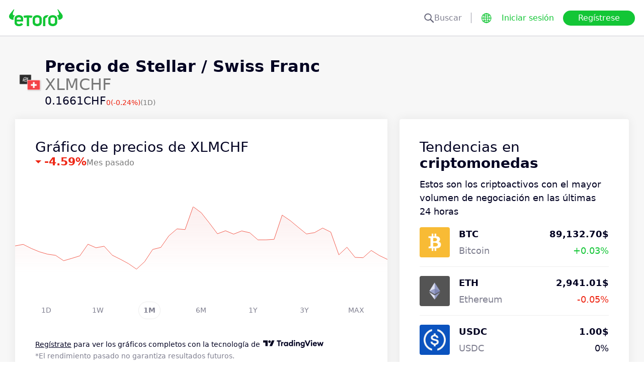

--- FILE ---
content_type: text/html; charset=utf-8
request_url: https://www.etoro.com/es/markets/xlmchf
body_size: 28094
content:
<!DOCTYPE html><!--marketing_seo_build--><html lang="es"><head data-generation-time="Thu Jan 22 2026 23:13:05 GMT+0000 (Coordinated Universal Time)"><script>(function(w,i,g){w[g]=w[g]||[];if(typeof w[g].push=='function')w[g].push(i)})
(window,'GTM-N7SQ5DP','google_tags_first_party');</script><script>(function(w,d,s,l){w[l]=w[l]||[];(function(){w[l].push(arguments);})('set', 'developer_id.dY2E1Nz', true);
		var f=d.getElementsByTagName(s)[0],
		j=d.createElement(s);j.async=true;j.src='/tagmetrics/';
		f.parentNode.insertBefore(j,f);
		})(window,document,'script','dataLayer');</script><meta charSet="utf-8"/><meta name="viewport" content="width=device-width, initial-scale=1"/><link rel="stylesheet" href="https://etoro-cdn.etorostatic.com/seo-pages/production/0.1.0-566-c6a07d2/es/9/_next/static/chunks/f8dafe542cd6929a.css" data-precedence="next"/><link rel="stylesheet" href="https://etoro-cdn.etorostatic.com/seo-pages/production/0.1.0-566-c6a07d2/es/9/_next/static/chunks/d5e1e3b5a5b138c7.css" data-precedence="next"/><link rel="stylesheet" href="https://etoro-cdn.etorostatic.com/seo-pages/production/0.1.0-566-c6a07d2/es/9/_next/static/chunks/419c05f62fece7f5.css" data-precedence="next"/><link rel="preload" as="script" fetchPriority="low" href="https://etoro-cdn.etorostatic.com/seo-pages/production/0.1.0-566-c6a07d2/es/9/_next/static/chunks/382cea3ae46128f4.js"/><script src="https://etoro-cdn.etorostatic.com/seo-pages/production/0.1.0-566-c6a07d2/es/9/_next/static/chunks/112f346e31f991df.js" async=""></script><script src="https://etoro-cdn.etorostatic.com/seo-pages/production/0.1.0-566-c6a07d2/es/9/_next/static/chunks/5997132b61dec430.js" async=""></script><script src="https://etoro-cdn.etorostatic.com/seo-pages/production/0.1.0-566-c6a07d2/es/9/_next/static/chunks/8b89b60031bf7467.js" async=""></script><script src="https://etoro-cdn.etorostatic.com/seo-pages/production/0.1.0-566-c6a07d2/es/9/_next/static/chunks/turbopack-1eba14586dd9012e.js" async=""></script><script src="https://etoro-cdn.etorostatic.com/seo-pages/production/0.1.0-566-c6a07d2/es/9/_next/static/chunks/ff1a16fafef87110.js" async=""></script><script src="https://etoro-cdn.etorostatic.com/seo-pages/production/0.1.0-566-c6a07d2/es/9/_next/static/chunks/247eb132b7f7b574.js" async=""></script><script src="https://etoro-cdn.etorostatic.com/seo-pages/production/0.1.0-566-c6a07d2/es/9/_next/static/chunks/8d18edf4a97ae7fa.js" async=""></script><script src="https://etoro-cdn.etorostatic.com/seo-pages/production/0.1.0-566-c6a07d2/es/9/_next/static/chunks/fd29bd123d1b9368.js" async=""></script><script src="https://etoro-cdn.etorostatic.com/seo-pages/production/0.1.0-566-c6a07d2/es/9/_next/static/chunks/0ccfc4caa604e5be.js" async=""></script><script src="https://etoro-cdn.etorostatic.com/seo-pages/production/0.1.0-566-c6a07d2/es/9/_next/static/chunks/ac6b3c115454cc15.js" async=""></script><script src="https://etoro-cdn.etorostatic.com/seo-pages/production/0.1.0-566-c6a07d2/es/9/_next/static/chunks/95da8979d9f27893.js" async=""></script><script src="https://etoro-cdn.etorostatic.com/seo-pages/production/0.1.0-566-c6a07d2/es/9/_next/static/chunks/fbc41eb845584c41.js" async=""></script><link rel="preload" href="https://accounts.google.com/gsi/client" as="script"/><link rel="icon" type="image/png" sizes="48x48" href="/favicon-48x48.png"/><link rel="icon" type="image/png" sizes="32x32" href="https://etoro-cdn.etorostatic.com/web-client/favicon/favicon-32x32.png"/><link rel="icon" type="image/png" sizes="16x16" href="https://etoro-cdn.etorostatic.com/web-client/favicon/favicon-16x16.png"/><link rel="icon" type="image/png" sizes="180x180" href="/apple-touch-icon.png"/><link rel="icon" type="image/png" href="/favicon.svg"/><link rel="icon" type="image/png" href="/favicon.ico"/><link rel="icon" type="image/png" href="/site.webmanifest"/><meta name="apple-mobile-web-app-title" content="eToro"/><title>Precio, Gráficos &amp; Noticias de Stellar / Swiss Franc en vivo - XLMCHF Hoy | eToro</title><meta name="description" content="Obtén la última cotización y noticias de Stellar / Swiss Franc (XLMCHF) en eToro. Accede a gráficos en tiempo real, información sobre el mercado y actualizaciones sobre las tendencias actuales."/><link rel="canonical" href="https://www.etoro.com/es/markets/xlmchf"/><link rel="alternate" hrefLang="ar" href="https://www.etoro.com/ar/markets/xlmchf"/><link rel="alternate" hrefLang="cs-cz" href="https://www.etoro.com/cs-cz/markets/xlmchf"/><link rel="alternate" hrefLang="en" href="https://www.etoro.com/markets/xlmchf"/><link rel="alternate" hrefLang="es" href="https://www.etoro.com/es/markets/xlmchf"/><link rel="alternate" hrefLang="da-dk" href="https://www.etoro.com/da-dk/markets/xlmchf"/><link rel="alternate" hrefLang="de" href="https://www.etoro.com/de/markets/xlmchf"/><link rel="alternate" hrefLang="fi" href="https://www.etoro.com/fi/markets/xlmchf"/><link rel="alternate" hrefLang="fr" href="https://www.etoro.com/fr/markets/xlmchf"/><link rel="alternate" hrefLang="it" href="https://www.etoro.com/it/markets/xlmchf"/><link rel="alternate" hrefLang="nb-no" href="https://www.etoro.com/nb-no/markets/xlmchf"/><link rel="alternate" hrefLang="nl" href="https://www.etoro.com/nl/markets/xlmchf"/><link rel="alternate" hrefLang="pl" href="https://www.etoro.com/pl/markets/xlmchf"/><link rel="alternate" hrefLang="pt-pt" href="https://www.etoro.com/pt-pt/markets/xlmchf"/><link rel="alternate" hrefLang="ro" href="https://www.etoro.com/ro/markets/xlmchf"/><link rel="alternate" hrefLang="ru" href="https://www.etoro.com/ru/markets/xlmchf"/><link rel="alternate" hrefLang="sv" href="https://www.etoro.com/sv/markets/xlmchf"/><link rel="alternate" hrefLang="vi-vn" href="https://www.etoro.com/vi-vn/markets/xlmchf"/><link rel="alternate" hrefLang="zh" href="https://www.etoro.com/zh/markets/xlmchf"/><link rel="alternate" hrefLang="zh-tw" href="https://www.etoro.com/zh-tw/markets/xlmchf"/><link rel="alternate" hrefLang="el" href="https://www.etoro.com/el/markets/xlmchf"/><link rel="alternate" hrefLang="x-default" href="https://www.etoro.com/markets/xlmchf"/><meta property="og:title" content="Precio, Gráficos &amp; Noticias de Stellar / Swiss Franc en vivo - XLMCHF Hoy | eToro"/><meta property="og:description" content="Obtén la última cotización y noticias de Stellar / Swiss Franc (XLMCHF) en eToro. Accede a gráficos en tiempo real, información sobre el mercado y actualizaciones sobre las tendencias actuales."/><meta property="og:url" content="https://www.etoro.com/es/markets/xlmchf"/><meta property="og:locale" content="es"/><meta property="og:image" content="https://etoro-cdn.etorostatic.com/market-avatars/100243/150x150.png"/><meta property="og:type" content="website"/><meta name="twitter:card" content="summary_large_image"/><meta name="twitter:title" content="Precio, Gráficos &amp; Noticias de Stellar / Swiss Franc en vivo - XLMCHF Hoy | eToro"/><meta name="twitter:description" content="Obtén la última cotización y noticias de Stellar / Swiss Franc (XLMCHF) en eToro. Accede a gráficos en tiempo real, información sobre el mercado y actualizaciones sobre las tendencias actuales."/><meta name="twitter:image" content="https://etoro-cdn.etorostatic.com/market-avatars/100243/150x150.png"/><link rel="icon" href="/favicon-48x48.png" type="image/png"/><link rel="icon" href="https://etoro-cdn.etorostatic.com/web-client/favicon/favicon-32x32.png" type="image/png"/><link rel="icon" href="https://etoro-cdn.etorostatic.com/web-client/favicon/favicon-16x16.png" type="image/png"/><link rel="apple-touch-icon" href="/apple-touch-icon.png"/><link rel="icon" href="/favicon.svg" type="image/svg+xml"/><link rel="shortcut icon" href="/favicon.ico"/><link rel="manifest" href="/site.webmanifest"/><script id="etoro-gtm">(function(w,d,s,l,i){w[l]=w[l]||[];w[l].push({'gtm.start':
            new Date().getTime(),event:'gtm.js'});var f=d.getElementsByTagName(s)[0],
        j=d.createElement(s),dl=l!='dataLayer'?'&l='+l:'';j.async=true;j.src=
        'https://www.googletagmanager.com/gtm.js?id='+i+dl;f.parentNode.insertBefore(j,f);
    })(window,document,'script','dataLayer','GTM-N7SQ5DP');</script><script type="application/ld+json">{"@context":"https://schema.org","@type":["Product","FinancialProduct"],"name":"Stellar / Swiss Franc","description":"Stellar, o XLM, es una criptomoneda con una de las mayores capitalizaciones de mercado en el mundo. El franco suizo, o CHF, está muy bien considerado por parte de los inversores y las entidades financieras. El par XLM CHF incluye a dos verdaderos titanes en un solo producto financiero.\n\nObtenga más información sobre el par XLM CHF:\n\nA diferencia de muchas otras criptomonedas, Stellar tiene un límite de 103 billones de monedas. Actualmente hay siete mil millones de monedas en el mercado abierto. Esto significa que la oferta y la demanda es un factor menos importante que en otras criptomonedas que tienen un número más limitado de monedas disponibles. Al igual que el XLM, el CHF tampoco anda escaso de oferta, pues el franco suizo ocupa el puesto número siete como moneda más negociada en el mundo, justo por detrás del dólar canadiense y por delante del yuan chino.\n\nPara invertir en este par de monedas, debe decidir en que dirección fluctuará el valor del XLM con respecto al del franco suizo. Si cree que el valor del XLM subirá con respecto al del CHF, debe abrir una posición larga. Si opina lo contrario, debe abrir una posición corta. El precio del par Stellar/franco suizo puede seguirse en la plataforma eToro.","image":"https://etoro-cdn.etorostatic.com/market-avatars/100243/150x150.png","sku":"XLMCHF","identifier":"XLMCHF","provider":{"@type":"Organization","name":"eToro"},"offers":{"@type":"Offer","price":0.1661,"priceCurrency":"CHF","availability":"http://schema.org/InStock"},"additionalProperty":[{"@type":"PropertyValue","name":"All Time High","value":"0.7163","unitText":"CHF"}]}</script><script src="https://etoro-cdn.etorostatic.com/seo-pages/production/0.1.0-566-c6a07d2/es/9/_next/static/chunks/664adc71bc2617c2.js" noModule=""></script></head><body class=""><div hidden=""><!--$--><!--/$--></div><noscript><iframe src="https://www.googletagmanager.com/ns.html?id=GTM-N7SQ5DP" height="0" width="0" style="display:none;visibility:hidden"></iframe></noscript><div class="index-module-scss-module__KdAblW__root"><div class="index-module-scss-module__OD8KJq__headerPlaceholder"></div><header class="index-module-scss-module__OD8KJq__root" data-automation-id="SEO-page-header-wrapp"><div class="index-module-scss-module__OD8KJq__headerContainer"><div class="index-module-scss-module__OD8KJq__header"><div class="index-module-scss-module__OD8KJq__headerWrapper"><a href="https://www.etoro.com/es/" data-automation-id="HeaderLogoLink"><div class="index-module-scss-module__OD8KJq__logoPart"><div class="index-module-scss-module__OD8KJq__logoWrapper" style="position:relative"><img alt="Página de Inicio de eToro - Plataforma de Inversión y Trading" loading="lazy" decoding="async" data-nimg="fill" style="position:absolute;height:100%;width:100%;left:0;top:0;right:0;bottom:0;color:transparent" src="https://etoro-cdn.etorostatic.com/web-client/img/login-logo-hd.png"/></div></div></a><div class="index-module-scss-module__OD8KJq__actionsDesktop"><div class="index-module-scss-module__HWkBpG__searchLabel" data-automation-id="SearchDesktopLabel"><div class="ets-dark-blue-60 index-module-scss-module__HWkBpG__searchPlaceholder"><img alt="Search" loading="lazy" width="20" height="20" decoding="async" data-nimg="1" style="color:transparent" src="https://etoro-cdn.etorostatic.com/seo-pages/images/search.svg"/>Buscar</div><div class="index-module-scss-module__HWkBpG__divider"></div></div><form class="index-module-scss-module__n6vB_a__searchForm" data-automation-id="SearchDesktopForm"><button type="submit" class="index-module-scss-module__n6vB_a__searchButton" data-automation-id="SearchDesktopButton"><img alt="Search" loading="lazy" width="20" height="20" decoding="async" data-nimg="1" class="index-module-scss-module__n6vB_a__searchIcon" style="color:transparent" src="https://etoro-cdn.etorostatic.com/seo-pages/images/search.svg"/></button><input class="ets-plain-text index-module-scss-module__n6vB_a__input" placeholder="Buscar" type="text" data-automation-id="SearchDesktopInput"/></form><div class="index-module-scss-module__ls5w0a__languagesSwitcher"><div class="index-module-scss-module__ls5w0a__languagesSwitcherIcon" data-automation-id="language_icon"><img alt="Languages" loading="lazy" width="20" height="20" decoding="async" data-nimg="1" style="color:transparent" src="https://etoro-cdn.etorostatic.com/seo-pages/images/languagesWorld.svg"/></div><span class="index-module-scss-module__ls5w0a__languageLabel">Idioma</span></div><a data-automation-id="HeaderLoginButton" class="ets-button-no-borders-green ets-button-small" href="https://www.etoro.com/es/login">Iniciar sesión</a><a data-automation-id="HeaderSignUpButton" class="ets-button-green ets-button-medium" href="https://www.etoro.com/es/accounts/sign-up">Regístrese</a></div><div class="index-module-scss-module__OD8KJq__actionsMobile"><div class="index-module-scss-module___mDQ0a__root"><a data-automation-id="HeaderMobileActionsLoginButton" class="ets-button-no-borders-black ets-button-small index-module-scss-module__Rx9o8a__underline index-module-scss-module___mDQ0a__homepageButton" href="https://www.etoro.com/es/login">Iniciar sesión</a><div class="index-module-scss-module___mDQ0a__mobileDivider"></div><div class="index-module-scss-module__5gRMAW__burgerContainer" data-automation-id="BurgerIcon"><span class="index-module-scss-module__5gRMAW__line index-module-scss-module__5gRMAW__topLine"></span><span class="index-module-scss-module__5gRMAW__line index-module-scss-module__5gRMAW__mediumLine"></span><span class="index-module-scss-module__5gRMAW__line index-module-scss-module__5gRMAW__bottomLine"></span></div></div></div></div></div></div></header><div class="index-module-scss-module__KdAblW__page"><div class="index-module-scss-module__O4JXva__widgets"><div class="index-module-scss-module__O4JXva__titleContainer"><div class="index-module-scss-module__O4JXva__widgetLeftColumn" data-automation-id="title-widget"><div class="index-module-scss-module__lV_PRW__root"><div class="index-module-scss-module__DQ2PEW__root"><div class="index-module-scss-module__DQ2PEW__iconWrapper" style="position:relative"><img alt="Crypto-XLMCHF-Stellar / Swiss Franc" loading="lazy" decoding="async" data-nimg="fill" class="index-module-scss-module__DQ2PEW__icon" style="position:absolute;height:100%;width:100%;left:0;top:0;right:0;bottom:0;color:transparent" src="https://etoro-cdn.etorostatic.com/market-avatars/100243/150x150.png"/></div><div class="index-module-scss-module__DQ2PEW__content"><h1 class="ets-title-h1 ets-dark-medium-gray index-module-scss-module__DQ2PEW__title"><b>Precio de Stellar / Swiss Franc</b> XLMCHF</h1><div class="index-module-scss-module__DQ2PEW__instrumentInfo"><div class="index-module-scss-module__DQ2PEW__priceInfo"><span data-automation-id="InstrumentShortInfoPrice" class="ets-title-h3 ets-number index-module-scss-module__DQ2PEW__price">0.1661‎CHF‎</span><span data-automation-id="InstrumentShortInfoDelta" class="ets-font-xxs ets-number ets-negative">0</span><span data-automation-id="InstrumentShortInfoDeltaPercent" class="ets-font-xxs ets-number ets-negative">(-0.24%)</span><span class="ets-font-xxs ets-dark-medium-gray">(1D)</span></div></div></div></div></div></div></div></div><div class="index-module-scss-module__O4JXva__widgets"><style>
 #AssetPageContainer {
    display: flex;
    flex-direction: column;
  
    @media (min-width: 1024px) {
      display: block;
    }
  }
</style><div class="index-module-scss-module__O4JXva__container" id="AssetPageContainer"><div class="index-module-scss-module__O4JXva__widgetRightColumn mobileEvenWidget" style="order:4" data-automation-id="converterCalculator-widget"><div class="index-module-scss-module__O4JXva__anchor" id="converterCalculator"></div></div><div class="index-module-scss-module__O4JXva__widgetRightColumn mobileEvenWidget" style="order:6" data-automation-id="trending-widget"><div class="index-module-scss-module__O4JXva__anchor" id="trending"></div><div data-automation-id="WidgetContainer" class="index-module-scss-module__4yH8cW__root"><div><div class="ets-title-h2" data-automation-id="widget-title"><h2>Tendencias en <b>criptomonedas</b></h2></div><div class="ets-plain-text ets-no-hyphen index-module-scss-module__yRXdwG__description" data-automation-id="widget-description">Estos son los criptoactivos con el mayor volumen de negociación en las últimas 24 horas</div></div><div><div class="index-module-scss-module__FbOL9q__root"><div class="index-module-scss-module__FbOL9q__column"><div class="index-module-scss-module__FbOL9q__row" data-automation-id="trending-instruments-card"><a href="https://www.etoro.com/es/markets/btc"><div class="index-module-scss-module__EvJ6dq__row"><img alt="Precio de Bitcoin" loading="lazy" width="60" height="60" decoding="async" data-nimg="1" class="index-module-scss-module__EvJ6dq__icon" style="color:transparent" src="https://etoro-cdn.etorostatic.com/market-avatars/btc/150x150.png"/><div class="ets-plain-text ets-bold index-module-scss-module__EvJ6dq__instrumentName">BTC</div><div class="ets-plain-text ets-dark-blue-60 index-module-scss-module__EvJ6dq__instrumentDisplayName">Bitcoin</div><div class="ets-plain-text ets-number ets-bold index-module-scss-module__EvJ6dq__price">89,132.70‎$‎</div><div class="ets-plain-text ets-number ets-positive index-module-scss-module__EvJ6dq__deltaPercent" data-automation-id="TrendingRowDeltaPercent">+0.03%</div></div></a><hr class="index-module-scss-module__FbOL9q__horizontalLine"/></div><div class="index-module-scss-module__FbOL9q__row" data-automation-id="trending-instruments-card"><a href="https://www.etoro.com/es/markets/eth"><div class="index-module-scss-module__EvJ6dq__row"><img alt="Precio de Ethereum" loading="lazy" width="60" height="60" decoding="async" data-nimg="1" class="index-module-scss-module__EvJ6dq__icon" style="color:transparent" src="https://etoro-cdn.etorostatic.com/market-avatars/eth-usd/150x150.png"/><div class="ets-plain-text ets-bold index-module-scss-module__EvJ6dq__instrumentName">ETH</div><div class="ets-plain-text ets-dark-blue-60 index-module-scss-module__EvJ6dq__instrumentDisplayName">Ethereum</div><div class="ets-plain-text ets-number ets-bold index-module-scss-module__EvJ6dq__price">2,941.01‎$‎</div><div class="ets-plain-text ets-number ets-negative index-module-scss-module__EvJ6dq__deltaPercent" data-automation-id="TrendingRowDeltaPercent">-0.05%</div></div></a><hr class="index-module-scss-module__FbOL9q__horizontalLine"/></div><div class="index-module-scss-module__FbOL9q__row" data-automation-id="trending-instruments-card"><a href="https://www.etoro.com/es/markets/usdc"><div class="index-module-scss-module__EvJ6dq__row"><img alt="Precio de USDC" loading="lazy" width="60" height="60" decoding="async" data-nimg="1" class="index-module-scss-module__EvJ6dq__icon" style="color:transparent" src="https://etoro-cdn.etorostatic.com/market-avatars/100444/150x150.png"/><div class="ets-plain-text ets-bold index-module-scss-module__EvJ6dq__instrumentName">USDC</div><div class="ets-plain-text ets-dark-blue-60 index-module-scss-module__EvJ6dq__instrumentDisplayName">USDC</div><div class="ets-plain-text ets-number ets-bold index-module-scss-module__EvJ6dq__price">1.00‎$‎</div><div class="ets-plain-text ets-number index-module-scss-module__EvJ6dq__deltaPercent" data-automation-id="TrendingRowDeltaPercent">0%</div></div></a><hr class="index-module-scss-module__FbOL9q__horizontalLine"/></div><div class="index-module-scss-module__FbOL9q__row" data-automation-id="trending-instruments-card"><a href="https://www.etoro.com/es/markets/sol"><div class="index-module-scss-module__EvJ6dq__row"><img alt="Precio de Solana" loading="lazy" width="60" height="60" decoding="async" data-nimg="1" class="index-module-scss-module__EvJ6dq__icon" style="color:transparent" src="https://etoro-cdn.etorostatic.com/market-avatars/100063/150x150.png"/><div class="ets-plain-text ets-bold index-module-scss-module__EvJ6dq__instrumentName">SOL</div><div class="ets-plain-text ets-dark-blue-60 index-module-scss-module__EvJ6dq__instrumentDisplayName">Solana</div><div class="ets-plain-text ets-number ets-bold index-module-scss-module__EvJ6dq__price">128.18‎$‎</div><div class="ets-plain-text ets-number ets-positive index-module-scss-module__EvJ6dq__deltaPercent" data-automation-id="TrendingRowDeltaPercent">+0.05%</div></div></a><hr class="index-module-scss-module__FbOL9q__horizontalLine"/></div></div><div class="index-module-scss-module__FbOL9q__column"><div class="index-module-scss-module__FbOL9q__row" data-automation-id="trending-instruments-card"><a href="https://www.etoro.com/es/markets/xrp"><div class="index-module-scss-module__EvJ6dq__row"><img alt="Precio de XRP" loading="lazy" width="60" height="60" decoding="async" data-nimg="1" class="index-module-scss-module__EvJ6dq__icon" style="color:transparent" src="https://etoro-cdn.etorostatic.com/market-avatars/100003/150x150.png"/><div class="ets-plain-text ets-bold index-module-scss-module__EvJ6dq__instrumentName">XRP</div><div class="ets-plain-text ets-dark-blue-60 index-module-scss-module__EvJ6dq__instrumentDisplayName">XRP</div><div class="ets-plain-text ets-number ets-bold index-module-scss-module__EvJ6dq__price">1.92‎$‎</div><div class="ets-plain-text ets-number ets-negative index-module-scss-module__EvJ6dq__deltaPercent" data-automation-id="TrendingRowDeltaPercent">-0.32%</div></div></a><hr class="index-module-scss-module__FbOL9q__horizontalLine"/></div><div class="index-module-scss-module__FbOL9q__row" data-automation-id="trending-instruments-card"><a href="https://www.etoro.com/es/markets/bnb"><div class="index-module-scss-module__EvJ6dq__row"><img alt="Precio de Build and Build" loading="lazy" width="60" height="60" decoding="async" data-nimg="1" class="index-module-scss-module__EvJ6dq__icon" style="color:transparent" src="https://etoro-cdn.etorostatic.com/market-avatars/100030/150x150.png"/><div class="ets-plain-text ets-bold index-module-scss-module__EvJ6dq__instrumentName">BNB</div><div class="ets-plain-text ets-dark-blue-60 index-module-scss-module__EvJ6dq__instrumentDisplayName">Build and Build</div><div class="ets-plain-text ets-number ets-bold index-module-scss-module__EvJ6dq__price">885.17‎$‎</div><div class="ets-plain-text ets-number ets-negative index-module-scss-module__EvJ6dq__deltaPercent" data-automation-id="TrendingRowDeltaPercent">-0.17%</div></div></a><hr class="index-module-scss-module__FbOL9q__horizontalLine"/></div><div class="index-module-scss-module__FbOL9q__row" data-automation-id="trending-instruments-card"><a href="https://www.etoro.com/es/markets/doge"><div class="index-module-scss-module__EvJ6dq__row"><img alt="Precio de Dogecoin" loading="lazy" width="60" height="60" decoding="async" data-nimg="1" class="index-module-scss-module__EvJ6dq__icon" style="color:transparent" src="https://etoro-cdn.etorostatic.com/market-avatars/100043/150x150.png"/><div class="ets-plain-text ets-bold index-module-scss-module__EvJ6dq__instrumentName">DOGE</div><div class="ets-plain-text ets-dark-blue-60 index-module-scss-module__EvJ6dq__instrumentDisplayName">Dogecoin</div><div class="ets-plain-text ets-number ets-bold index-module-scss-module__EvJ6dq__price">0.12‎$‎</div><div class="ets-plain-text ets-number ets-negative index-module-scss-module__EvJ6dq__deltaPercent" data-automation-id="TrendingRowDeltaPercent">-0.02%</div></div></a><hr class="index-module-scss-module__FbOL9q__horizontalLine"/></div><div class="index-module-scss-module__FbOL9q__row" data-automation-id="trending-instruments-card"><a href="https://www.etoro.com/es/markets/sui"><div class="index-module-scss-module__EvJ6dq__row"><img alt="Precio de Sui" loading="lazy" width="60" height="60" decoding="async" data-nimg="1" class="index-module-scss-module__EvJ6dq__icon" style="color:transparent" src="https://etoro-cdn.etorostatic.com/market-avatars/100340/150x150.png"/><div class="ets-plain-text ets-bold index-module-scss-module__EvJ6dq__instrumentName">SUI</div><div class="ets-plain-text ets-dark-blue-60 index-module-scss-module__EvJ6dq__instrumentDisplayName">Sui</div><div class="ets-plain-text ets-number ets-bold index-module-scss-module__EvJ6dq__price">1.49‎$‎</div><div class="ets-plain-text ets-number ets-negative index-module-scss-module__EvJ6dq__deltaPercent" data-automation-id="TrendingRowDeltaPercent">-0.20%</div></div></a><hr class="index-module-scss-module__FbOL9q__horizontalLine"/></div></div></div></div></div></div><div class="index-module-scss-module__O4JXva__widgetRightColumn mobileEvenWidget" style="order:8" data-automation-id="news-widget"><div class="index-module-scss-module__O4JXva__anchor" id="news"></div></div><div class="index-module-scss-module__O4JXva__widgetRightColumn" style="order:9" data-automation-id="converter-widget"><div class="index-module-scss-module__O4JXva__anchor" id="converter"></div><div data-automation-id="WidgetContainer" class="index-module-scss-module__4yH8cW__root"><div><div class="ets-title-h2" data-automation-id="widget-title"><h2>¿Cuánto cuesta <b>1 XLMCHF</b>?</h2></div></div><div><div class="index-module-scss-module__FbOL9q__root"><div class="index-module-scss-module__FbOL9q__column"><div class="index-module-scss-module__FbOL9q__row"><div class="index-module-scss-module__oqHT6G__row"><div class="ets-plain-text ets-bold index-module-scss-module__oqHT6G__pairInfo"><span>XLMCHF/EUR</span><span>0.14‎€‎</span></div><div class="ets-plain-text ets-dark-medium-gray">Euro</div></div><hr class="index-module-scss-module__FbOL9q__horizontalLine"/></div><div class="index-module-scss-module__FbOL9q__row"><div class="index-module-scss-module__oqHT6G__row"><div class="ets-plain-text ets-bold index-module-scss-module__oqHT6G__pairInfo"><span>XLMCHF/GBP</span><span>0.12‎£‎</span></div><div class="ets-plain-text ets-dark-medium-gray">Libra esterlina</div></div><hr class="index-module-scss-module__FbOL9q__horizontalLine"/></div><div class="index-module-scss-module__FbOL9q__row"><div class="index-module-scss-module__oqHT6G__row"><div class="ets-plain-text ets-bold index-module-scss-module__oqHT6G__pairInfo"><span>XLMCHF/AUD</span><span>0.24‎A$‎</span></div><div class="ets-plain-text ets-dark-medium-gray">Dólar australiano</div></div><hr class="index-module-scss-module__FbOL9q__horizontalLine"/></div></div><div class="index-module-scss-module__FbOL9q__column"><div class="index-module-scss-module__FbOL9q__row"><div class="index-module-scss-module__oqHT6G__row"><div class="ets-plain-text ets-bold index-module-scss-module__oqHT6G__pairInfo"><span>XLMCHF/SGD</span><span>0.21‎$‎</span></div><div class="ets-plain-text ets-dark-medium-gray">Dólar de Singapur</div></div><hr class="index-module-scss-module__FbOL9q__horizontalLine"/></div><div class="index-module-scss-module__FbOL9q__row"><div class="index-module-scss-module__oqHT6G__row"><div class="ets-plain-text ets-bold index-module-scss-module__oqHT6G__pairInfo"><span>XLMCHF/NZD</span><span>0.28‎NZ$‎</span></div><div class="ets-plain-text ets-dark-medium-gray">Dólar neozelandés</div></div><hr class="index-module-scss-module__FbOL9q__horizontalLine"/></div><div class="index-module-scss-module__FbOL9q__row"><div class="index-module-scss-module__oqHT6G__row"><div class="ets-plain-text ets-bold index-module-scss-module__oqHT6G__pairInfo"><span>XLMCHF/JPY</span><span>26.31‎¥‎</span></div><div class="ets-plain-text ets-dark-medium-gray">Yen japonés</div></div><hr class="index-module-scss-module__FbOL9q__horizontalLine"/></div></div></div></div></div></div><div class="index-module-scss-module__O4JXva__widgetRightColumn mobileEvenWidget" style="order:12" data-automation-id="aboutSecondary-widget"><div class="index-module-scss-module__O4JXva__anchor" id="aboutSecondary"></div></div><div class="index-module-scss-module__O4JXva__widgetLeftColumn" style="order:1" data-automation-id="priceChart-widget"><div class="index-module-scss-module__O4JXva__anchor" id="priceChart"></div><div data-automation-id="WidgetContainer" class="index-module-scss-module__4yH8cW__root index-module-scss-module__-_GOEa__priceChartWidget index-module-scss-module__-_GOEa__widget"><div><div class="index-module-scss-module__Z1Fihq__root"><div class="index-module-scss-module__Z1Fihq__header"><div class="index-module-scss-module__IBDT3a__root"><div class="index-module-scss-module__IBDT3a__mainInfo"><h2 class="ets-title-h2">Gráfico de precios de XLMCHF</h2><div class="index-module-scss-module__IBDT3a__priceInfo"><div class="index-module-scss-module__IBDT3a__deltaInfo"><div data-automation-id="PriceChartHeaderTriangle" class="index-module-scss-module__IBDT3a__triangleValueNegative"></div><div class="ets-title-h3 ets-bold index-module-scss-module__IBDT3a__deltaPercent ets-negative">‎-4.59‎</div></div><div class="ets-info ets-dark-medium-gray" data-automation-id="PriceChartHeaderPeriodText">Mes pasado</div></div></div></div></div><div data-automation-id="PriceChartContent" style="height:230px" class="index-module-scss-module__Z1Fihq__chartContainer"><div class="index-module-scss-module__Z1Fihq__chartSvg"><svg version="1.1" xmlns="http://www.w3.org/2000/svg" width="100%" height="178" viewBox="0 0 1000 178" role="img" aria-label=""><defs><filter id="highcharts-drop-shadow-1"><feDropShadow dx="1" dy="1" flood-color="#000000" flood-opacity="0.75" stdDeviation="2.5"></feDropShadow></filter><clipPath id="highcharts-c2w8o5l-8-"><rect x="0" y="0" width="1000" height="178" fill="none"></rect></clipPath><clipPath id="highcharts-c2w8o5l-12-"><rect x="0" y="0" width="1000" height="178" fill="none"></rect></clipPath><linearGradient x1="0" y1="0" x2="0" y2="1" id="highcharts-c2w8o5l-13"><stop offset="0" stop-color="#fceeee" stop-opacity="1"></stop><stop offset="1" stop-color="#fceeee00" stop-opacity="1"></stop></linearGradient></defs><rect fill="#ffffff" filter="none" x="0" y="0" width="1000" height="178" rx="0" ry="0"></rect><g data-z-index="3" filter="none"><g data-z-index="0.1" opacity="1" transform="translate(0,0) scale(1 1)" clip-path="url(#highcharts-c2w8o5l-12-)"><path fill="url(#highcharts-c2w8o5l-13)" d="M 0 105.50943396226417 L 21.73913043478261 101.4339622641509 L 43.47826086956522 112.30188679245285 L 65.21739130434783 121.35849056603774 L 86.95652173913044 127.6981132075471 L 108.69565217391305 130.86792452830184 L 130.43478260869566 145.35849056603774 L 152.17391304347825 139.01886792452825 L 173.91304347826087 132.22641509433956 L 195.6521739130435 100.9811320754717 L 217.3913043478261 110.4905660377358 L 239.1304347826087 106.41509433962267 L 260.8695652173913 130.41509433962267 L 282.60869565217394 141.28301886792448 L 304.3478260869565 153.05660377358478 L 326.0869565217391 168 L 347.82608695652175 148.07547169811315 L 369.5652173913044 115.01886792452825 L 391.304347826087 109.58490566037729 L 413.04347826086956 78.33962264150942 L 434.7826086956522 59.77358490566042 L 456.5217391304348 61.58490566037732 L 478.2608695652174 0 L 500 16.301886792452912 L 521.7391304347826 43.92452830188683 L 543.4782608695652 72.90566037735846 L 565.2173913043479 64.75471698113206 L 586.9565217391305 73.81132075471697 L 608.695652173913 65.20754716981126 L 630.4347826086956 70.18867924528304 L 652.1739130434783 89.20754716981125 L 673.9130434782609 89.20754716981125 L 695.6521739130435 87.84905660377353 L 717.3913043478261 22.641509433962273 L 739.1304347826087 37.584905660377345 L 760.8695652173914 55.69811320754716 L 782.608695652174 73.35849056603779 L 804.3478260869565 69.73584905660373 L 826.0869565217391 57.50943396226419 L 847.8260869565217 68.37735849056601 L 869.5652173913044 129.50943396226413 L 891.304347826087 109.1320754716981 L 913.0434782608696 136.30188679245282 L 934.7826086956522 137.20754716981133 L 956.5217391304348 117.73584905660368 L 978.2608695652174 131.32075471698104 L 1000 141.73584905660377 L 1000 178 L 978.2608695652174 178 L 956.5217391304348 178 L 934.7826086956521 178 L 913.0434782608695 178 L 891.304347826087 178 L 869.5652173913044 178 L 847.8260869565217 178 L 826.0869565217391 178 L 804.3478260869565 178 L 782.6086956521739 178 L 760.8695652173913 178 L 739.1304347826087 178 L 717.391304347826 178 L 695.6521739130435 178 L 673.9130434782609 178 L 652.1739130434783 178 L 630.4347826086956 178 L 608.695652173913 178 L 586.9565217391305 178 L 565.2173913043478 178 L 543.4782608695652 178 L 521.7391304347826 178 L 500 178 L 478.2608695652174 178 L 456.52173913043475 178 L 434.78260869565213 178 L 413.0434782608695 178 L 391.304347826087 178 L 369.5652173913044 178 L 347.82608695652175 178 L 326.0869565217391 178 L 304.3478260869565 178 L 282.6086956521739 178 L 260.86956521739125 178 L 239.13043478260863 178 L 217.391304347826 178 L 195.6521739130435 178 L 173.91304347826087 178 L 152.17391304347825 178 L 130.43478260869563 178 L 108.695652173913 178 L 86.95652173913038 178 L 65.21739130434776 178 L 43.47826086956525 178 L 21.739130434782624 178 L 0 178 Z" data-z-index="0"></path><path fill="none" d="M 0 105.50943396226417 L 21.73913043478261 101.4339622641509 L 43.47826086956522 112.30188679245285 L 65.21739130434783 121.35849056603774 L 86.95652173913044 127.6981132075471 L 108.69565217391305 130.86792452830184 L 130.43478260869566 145.35849056603774 L 152.17391304347825 139.01886792452825 L 173.91304347826087 132.22641509433956 L 195.6521739130435 100.9811320754717 L 217.3913043478261 110.4905660377358 L 239.1304347826087 106.41509433962267 L 260.8695652173913 130.41509433962267 L 282.60869565217394 141.28301886792448 L 304.3478260869565 153.05660377358478 L 326.0869565217391 168 L 347.82608695652175 148.07547169811315 L 369.5652173913044 115.01886792452825 L 391.304347826087 109.58490566037729 L 413.04347826086956 78.33962264150942 L 434.7826086956522 59.77358490566042 L 456.5217391304348 61.58490566037732 L 478.2608695652174 0 L 500 16.301886792452912 L 521.7391304347826 43.92452830188683 L 543.4782608695652 72.90566037735846 L 565.2173913043479 64.75471698113206 L 586.9565217391305 73.81132075471697 L 608.695652173913 65.20754716981126 L 630.4347826086956 70.18867924528304 L 652.1739130434783 89.20754716981125 L 673.9130434782609 89.20754716981125 L 695.6521739130435 87.84905660377353 L 717.3913043478261 22.641509433962273 L 739.1304347826087 37.584905660377345 L 760.8695652173914 55.69811320754716 L 782.608695652174 73.35849056603779 L 804.3478260869565 69.73584905660373 L 826.0869565217391 57.50943396226419 L 847.8260869565217 68.37735849056601 L 869.5652173913044 129.50943396226413 L 891.304347826087 109.1320754716981 L 913.0434782608696 136.30188679245282 L 934.7826086956522 137.20754716981133 L 956.5217391304348 117.73584905660368 L 978.2608695652174 131.32075471698104 L 1000 141.73584905660377" data-z-index="1" stroke="#ee2614" stroke-width="1" stroke-linejoin="round" stroke-linecap="round" filter="none"></path><path fill="none" d="M 0 105.50943396226417 L 21.73913043478261 101.4339622641509 L 43.47826086956522 112.30188679245285 L 65.21739130434783 121.35849056603774 L 86.95652173913044 127.6981132075471 L 108.69565217391305 130.86792452830184 L 130.43478260869566 145.35849056603774 L 152.17391304347825 139.01886792452825 L 173.91304347826087 132.22641509433956 L 195.6521739130435 100.9811320754717 L 217.3913043478261 110.4905660377358 L 239.1304347826087 106.41509433962267 L 260.8695652173913 130.41509433962267 L 282.60869565217394 141.28301886792448 L 304.3478260869565 153.05660377358478 L 326.0869565217391 168 L 347.82608695652175 148.07547169811315 L 369.5652173913044 115.01886792452825 L 391.304347826087 109.58490566037729 L 413.04347826086956 78.33962264150942 L 434.7826086956522 59.77358490566042 L 456.5217391304348 61.58490566037732 L 478.2608695652174 0 L 500 16.301886792452912 L 521.7391304347826 43.92452830188683 L 543.4782608695652 72.90566037735846 L 565.2173913043479 64.75471698113206 L 586.9565217391305 73.81132075471697 L 608.695652173913 65.20754716981126 L 630.4347826086956 70.18867924528304 L 652.1739130434783 89.20754716981125 L 673.9130434782609 89.20754716981125 L 695.6521739130435 87.84905660377353 L 717.3913043478261 22.641509433962273 L 739.1304347826087 37.584905660377345 L 760.8695652173914 55.69811320754716 L 782.608695652174 73.35849056603779 L 804.3478260869565 69.73584905660373 L 826.0869565217391 57.50943396226419 L 847.8260869565217 68.37735849056601 L 869.5652173913044 129.50943396226413 L 891.304347826087 109.1320754716981 L 913.0434782608696 136.30188679245282 L 934.7826086956522 137.20754716981133 L 956.5217391304348 117.73584905660368 L 978.2608695652174 131.32075471698104 L 1000 141.73584905660377" data-z-index="2" stroke-linecap="round" stroke-linejoin="round" stroke="rgba(192,192,192,0.0001)" stroke-width="21"></path></g></g></svg></div></div><div class="index-module-scss-module__Z1Fihq__periods"><div class="index-module-scss-module__ldOxaW__root"><div class="index-module-scss-module__ldOxaW__periods"><div class="ets-secondary-info ets-dark-medium-gray index-module-scss-module__ldOxaW__period" data-automation-id="PriceChartPeriodPeriod">1D</div><div class="ets-secondary-info ets-dark-medium-gray index-module-scss-module__ldOxaW__period" data-automation-id="PriceChartPeriodPeriod">1W</div><div class="ets-secondary-info ets-dark-medium-gray index-module-scss-module__ldOxaW__period ets-bold ets-dark-blue index-module-scss-module__ldOxaW__activePeriod" data-automation-id="PriceChartPeriodActivePeriod">1M</div><div class="ets-secondary-info ets-dark-medium-gray index-module-scss-module__ldOxaW__period" data-automation-id="PriceChartPeriodPeriod">6M</div><div class="ets-secondary-info ets-dark-medium-gray index-module-scss-module__ldOxaW__period" data-automation-id="PriceChartPeriodPeriod">1Y</div><div class="ets-secondary-info ets-dark-medium-gray index-module-scss-module__ldOxaW__period" data-automation-id="PriceChartPeriodPeriod">3Y</div><div class="ets-secondary-info ets-dark-medium-gray index-module-scss-module__ldOxaW__period" data-automation-id="PriceChartPeriodPeriod">MAX</div></div></div></div><div class="index-module-scss-module__Z1Fihq__proChatReference"><div><div data-automation-id="PriceChartProReferenceText"><span class="ets-secondary-info index-module-scss-module__ibFIva__title"><a href="https://www.etoro.com/accounts/sign-up" target="_blank">Regístrate</a> para ver los gráficos completos con la tecnología de</span><img alt="TradingView logo" loading="lazy" width="120" height="16" decoding="async" data-nimg="1" class="index-module-scss-module__ibFIva__chartRefLogo" style="color:transparent" src="https://etoro-cdn.etorostatic.com/seo-pages/images/tradingViewLogo.svg"/></div><div class="ets-secondary-info ets-dark-blue-60 index-module-scss-module__ibFIva__disclaimer">*El rendimiento pasado no garantiza resultados futuros.</div></div></div></div></div></div></div><div class="index-module-scss-module__O4JXva__widgetLeftColumn mobileEvenWidget" style="order:2" data-automation-id="tableOfContent-widget"><div class="index-module-scss-module__O4JXva__anchor" id="tableOfContent"></div><div data-automation-id="WidgetContainer" class="index-module-scss-module__4yH8cW__root index-module-scss-module__2I77hW__tableOfContentWidget index-module-scss-module__2I77hW__widget"><div><div class="index-module-scss-module__jwyylq__root"><div class="index-module-scss-module__jwyylq__content"><ul class="index-module-scss-module__jwyylq__contentInner"><div class="ets-plain-text ets-dark-blue-60 index-module-scss-module__jwyylq__actionTitle">Saltar a:</div><li class="index-module-scss-module__jwyylq__itemContainer" data-automation-id="toc-about"><a href="#about" class="ets-plain-text ets-color-dark-blue ets-link-option1 index-module-scss-module__jwyylq__item">¿Qué es XLMCHF? &gt;</a></li><li class="index-module-scss-module__jwyylq__itemContainer" data-automation-id="toc-howToBuy"><a href="#howToBuy" class="ets-plain-text ets-color-dark-blue ets-link-option1 index-module-scss-module__jwyylq__item">¿Cómo comprar? &gt;</a></li><li class="index-module-scss-module__jwyylq__itemContainer" data-automation-id="toc-topGuides"><a href="#topGuides" class="ets-plain-text ets-color-dark-blue ets-link-option1 index-module-scss-module__jwyylq__item">Las mejores guías &gt;</a></li></ul></div></div></div></div></div><div class="index-module-scss-module__O4JXva__widgetLeftColumn" style="order:3" data-automation-id="overview-widget"><div class="index-module-scss-module__O4JXva__anchor" id="overview"></div><div data-automation-id="WidgetContainer" class="index-module-scss-module__4yH8cW__root index-module-scss-module__MD24ZW__overviewWidget index-module-scss-module__MD24ZW__widget index-module-scss-module__MD24ZW__overviewWidget--negative"><div><div class="index-module-scss-module__3e-Z_W__root"><div data-automation-id="OverviewIconContainer" class="index-module-scss-module__3e-Z_W__icon" style="position:relative"><img alt="Tendencia negativa del activo" loading="lazy" decoding="async" data-nimg="fill" style="position:absolute;height:100%;width:100%;left:0;top:0;right:0;bottom:0;color:transparent" src="https://etoro-cdn.etorostatic.com/seo-pages/images/overviewNegative.svg"/></div><div class="index-module-scss-module__3e-Z_W__title"><div><div class="ets-title-h2" data-automation-id="widget-title"><h2>El precio de Stellar / Swiss Franc <b>está en descenso esta semana.</b></h2></div></div><div class="index-module-scss-module__ApjPca__root" data-automation-id="overview-I-icon"><div class="ets-bold ets-dark-medium-gray index-module-scss-module__ApjPca__infoIcon" style="color:#13c636;border-color:#13c636">i</div><div class="index-module-scss-module__ApjPca__tooltip" data-automation-id="overview-widget-tooltip"><div class="index-module-scss-module__ApjPca__tooltipHeader" style="background-color:#13c636"></div><div class="ets-secondary-info ets-dark-blue index-module-scss-module__ApjPca__tooltipContent"><span>Un precio «en aumento» indica que el precio semanal ha aumentado en más de un 0,5%.<br />
Un precio «en decenso» indica que el precio semanal ha disminuido en más de un 0,5%.<br />
Un precio «estable» indica que el cambio en el precio semanal está entre -0,5% y 0,5%.</span></div></div></div></div><div class="ets-plain-text index-module-scss-module__3e-Z_W__description">El precio de Stellar / Swiss Franc hoy es de 0.1661‎CHF‎, con un cambio del ‎-0.24‎% en las últimas 24 horas y del ‎-8.79‎% en la última semana. En el último año, el precio de Stellar / Swiss Franc ha variado un ‎0‎%.</div></div></div></div></div><div class="index-module-scss-module__O4JXva__widgetLeftColumn" style="order:7" data-automation-id="stats-widget"><div class="index-module-scss-module__O4JXva__anchor" id="stats"></div><div data-automation-id="WidgetContainer" class="index-module-scss-module__4yH8cW__root index-module-scss-module__J6eIdq__statsWidget index-module-scss-module__J6eIdq__widget"><div><div class="ets-title-h2" data-automation-id="widget-title">Métricas clave de XLMCHF</div></div><div><div class="index-module-scss-module__FbOL9q__root"><div class="index-module-scss-module__FbOL9q__column"><div class="index-module-scss-module__FbOL9q__row"><div class="index-module-scss-module__KBhbnW__row"><div class="index-module-scss-module__KBhbnW__labelInfo"><div class="ets-plain-text ets-dark-medium-gray" data-automation-id="stats-title">Capitalización de mercado</div><div class="index-module-scss-module__ApjPca__root" data-automation-id="stats-I-icons"><div class="ets-bold ets-dark-medium-gray index-module-scss-module__ApjPca__infoIcon" style="color:#13c636;border-color:#13c636">i</div><div class="index-module-scss-module__ApjPca__tooltip" data-automation-id="stats-tooltips"><div class="index-module-scss-module__ApjPca__tooltipHeader" style="background-color:#13c636"></div><div class="ets-secondary-info ets-dark-blue index-module-scss-module__ApjPca__tooltipContent">El valor total de un criptoactivo se calcula multiplicando su precio por el número total de monedas en circulación.</div></div></div></div><div class="ets-info ets-bold ets-number">-</div></div><hr class="index-module-scss-module__FbOL9q__horizontalLine"/></div><div class="index-module-scss-module__FbOL9q__row"><div class="index-module-scss-module__KBhbnW__row"><div class="index-module-scss-module__KBhbnW__labelInfo"><div class="ets-plain-text ets-dark-medium-gray" data-automation-id="stats-title">Rango del día</div><div class="index-module-scss-module__ApjPca__root" data-automation-id="stats-I-icons"><div class="ets-bold ets-dark-medium-gray index-module-scss-module__ApjPca__infoIcon" style="color:#13c636;border-color:#13c636">i</div><div class="index-module-scss-module__ApjPca__tooltip" data-automation-id="stats-tooltips"><div class="index-module-scss-module__ApjPca__tooltipHeader" style="background-color:#13c636"></div><div class="ets-secondary-info ets-dark-blue index-module-scss-module__ApjPca__tooltipContent">Muestra los precios máximos y mínimos registrados durante el día.</div></div></div></div><div class="index-module-scss-module__04bRtq__root"><div class="ets-info ets-bold index-module-scss-module__04bRtq__values">0.1658‎CHF‎<!-- --> -<!-- --> <!-- -->0.1673‎CHF‎</div><div class="index-module-scss-module__04bRtq__progressWrapper"><div class="index-module-scss-module__04bRtq__progress"><div class="index-module-scss-module__04bRtq__triangle" style="left:19.99999999999963%" data-automation-id="InfoRangeTriangle"></div><div class="index-module-scss-module__04bRtq__line"></div></div></div></div></div><hr class="index-module-scss-module__FbOL9q__horizontalLine"/></div><div class="index-module-scss-module__FbOL9q__row"><div class="index-module-scss-module__KBhbnW__row"><div class="index-module-scss-module__KBhbnW__labelInfo"><div class="ets-plain-text ets-dark-medium-gray" data-automation-id="stats-title">Rango de 52 semanas</div><div class="index-module-scss-module__ApjPca__root" data-automation-id="stats-I-icons"><div class="ets-bold ets-dark-medium-gray index-module-scss-module__ApjPca__infoIcon" style="color:#13c636;border-color:#13c636">i</div><div class="index-module-scss-module__ApjPca__tooltip" data-automation-id="stats-tooltips"><div class="index-module-scss-module__ApjPca__tooltipHeader" style="background-color:#13c636"></div><div class="ets-secondary-info ets-dark-blue index-module-scss-module__ApjPca__tooltipContent">Muestra los precios altos y bajos del último año.</div></div></div></div><div class="index-module-scss-module__04bRtq__root"><div class="ets-info ets-bold index-module-scss-module__04bRtq__values">0.1564‎CHF‎<!-- --> -<!-- --> <!-- -->0.4177‎CHF‎</div><div class="index-module-scss-module__04bRtq__progressWrapper"><div class="index-module-scss-module__04bRtq__progress"><div class="index-module-scss-module__04bRtq__triangle" style="left:3.712208189820125%" data-automation-id="InfoRangeTriangle"></div><div class="index-module-scss-module__04bRtq__line"></div></div></div></div></div><hr class="index-module-scss-module__FbOL9q__horizontalLine"/></div><div class="index-module-scss-module__FbOL9q__row"><div class="index-module-scss-module__KBhbnW__row"><div class="index-module-scss-module__KBhbnW__labelInfo"><div class="ets-plain-text ets-dark-medium-gray" data-automation-id="stats-title">Volumen (1D)</div><div class="index-module-scss-module__ApjPca__root" data-automation-id="stats-I-icons"><div class="ets-bold ets-dark-medium-gray index-module-scss-module__ApjPca__infoIcon" style="color:#13c636;border-color:#13c636">i</div><div class="index-module-scss-module__ApjPca__tooltip" data-automation-id="stats-tooltips"><div class="index-module-scss-module__ApjPca__tooltipHeader" style="background-color:#13c636"></div><div class="ets-secondary-info ets-dark-blue index-module-scss-module__ApjPca__tooltipContent">Medida de la cantidad de un activo negociado durante el último día.</div></div></div></div><div class="ets-info ets-bold ets-number">-</div></div><hr class="index-module-scss-module__FbOL9q__horizontalLine"/></div></div><div class="index-module-scss-module__FbOL9q__column"><div class="index-module-scss-module__FbOL9q__row"><div class="index-module-scss-module__KBhbnW__row"><div class="index-module-scss-module__KBhbnW__labelInfo"><div class="ets-plain-text ets-dark-medium-gray" data-automation-id="stats-title">Clasificación en el mercado</div><div class="index-module-scss-module__ApjPca__root" data-automation-id="stats-I-icons"><div class="ets-bold ets-dark-medium-gray index-module-scss-module__ApjPca__infoIcon" style="color:#13c636;border-color:#13c636">i</div><div class="index-module-scss-module__ApjPca__tooltip" data-automation-id="stats-tooltips"><div class="index-module-scss-module__ApjPca__tooltipHeader" style="background-color:#13c636"></div><div class="ets-secondary-info ets-dark-blue index-module-scss-module__ApjPca__tooltipContent">Clasificación de esta criptomoneda en relación con otras según su capitalización de mercado.</div></div></div></div><div class="ets-info ets-bold ets-number">-</div></div><hr class="index-module-scss-module__FbOL9q__horizontalLine"/></div><div class="index-module-scss-module__FbOL9q__row"><div class="index-module-scss-module__KBhbnW__row"><div class="index-module-scss-module__KBhbnW__labelInfo"><div class="ets-plain-text ets-dark-medium-gray" data-automation-id="stats-title">Máximo histórico</div><div class="index-module-scss-module__ApjPca__root" data-automation-id="stats-I-icons"><div class="ets-bold ets-dark-medium-gray index-module-scss-module__ApjPca__infoIcon" style="color:#13c636;border-color:#13c636">i</div><div class="index-module-scss-module__ApjPca__tooltip" data-automation-id="stats-tooltips"><div class="index-module-scss-module__ApjPca__tooltipHeader" style="background-color:#13c636"></div><div class="ets-secondary-info ets-dark-blue index-module-scss-module__ApjPca__tooltipContent">El precio más alto registrado de un activo desde su lanzamiento.</div></div></div></div><div class="ets-info ets-bold ets-number">0.7163‎CHF‎</div></div><hr class="index-module-scss-module__FbOL9q__horizontalLine"/></div><div class="index-module-scss-module__FbOL9q__row"><div class="index-module-scss-module__KBhbnW__row"><div class="index-module-scss-module__KBhbnW__labelInfo"><div class="ets-plain-text ets-dark-medium-gray" data-automation-id="stats-title">Mínimo histórico</div><div class="index-module-scss-module__ApjPca__root" data-automation-id="stats-I-icons"><div class="ets-bold ets-dark-medium-gray index-module-scss-module__ApjPca__infoIcon" style="color:#13c636;border-color:#13c636">i</div><div class="index-module-scss-module__ApjPca__tooltip" data-automation-id="stats-tooltips"><div class="index-module-scss-module__ApjPca__tooltipHeader" style="background-color:#13c636"></div><div class="ets-secondary-info ets-dark-blue index-module-scss-module__ApjPca__tooltipContent">El precio más bajo registrado de un activo desde su lanzamiento.</div></div></div></div><div class="ets-info ets-bold ets-number">0.0245‎CHF‎</div></div><hr class="index-module-scss-module__FbOL9q__horizontalLine"/></div><div class="index-module-scss-module__FbOL9q__row"><div class="index-module-scss-module__KBhbnW__row"><div class="index-module-scss-module__KBhbnW__labelInfo"><div class="ets-plain-text ets-dark-medium-gray" data-automation-id="stats-title">Cambio de precio anual</div><div class="index-module-scss-module__ApjPca__root" data-automation-id="stats-I-icons"><div class="ets-bold ets-dark-medium-gray index-module-scss-module__ApjPca__infoIcon" style="color:#13c636;border-color:#13c636">i</div><div class="index-module-scss-module__ApjPca__tooltip" data-automation-id="stats-tooltips"><div class="index-module-scss-module__ApjPca__tooltipHeader" style="background-color:#13c636"></div><div class="ets-secondary-info ets-dark-blue index-module-scss-module__ApjPca__tooltipContent">La cantidad que ha cambiado el precio de un activo en el año natural en curso.</div></div></div></div><div class="ets-info ets-bold ets-number">2.67‎CHF‎</div></div><hr class="index-module-scss-module__FbOL9q__horizontalLine"/></div></div></div></div></div></div><div class="index-module-scss-module__O4JXva__widgetLeftColumn" style="order:5" data-automation-id="howToBuy-widget"><div class="index-module-scss-module__O4JXva__anchor" id="howToBuy"></div><div data-automation-id="WidgetContainer" class="index-module-scss-module__4yH8cW__root"><div><div class="ets-title-h2" data-automation-id="widget-title"><h2>¿Cómo puedo <b>comprar Stellar / Swiss Franc?</b></h2></div><div class="ets-plain-text ets-no-hyphen index-module-scss-module__yRXdwG__description" data-automation-id="widget-description">Para comprar Stellar / Swiss Franc:</div></div><div><div class="index-module-scss-module__8Vavda__steps"><div class="index-module-scss-module__8Vavda__step"><div class="index-module-scss-module__8Vavda__stepNumber">01</div><div class="ets-plain-text index-module-scss-module__8Vavda__stepText"><p><b>Crea una cuenta de eToro:</b></p>
 regístrate para obtener una cuenta de eToro y verifica tu identidad.</div></div><div class="index-module-scss-module__8Vavda__step"><div class="index-module-scss-module__8Vavda__stepNumber">02</div><div class="ets-plain-text index-module-scss-module__8Vavda__stepText"><p><b>Deposita fondos:</b></p>  
 deposita fondos en tu cuenta de eToro utilizando el método de pago que prefieras.</div></div><div class="index-module-scss-module__8Vavda__step"><div class="index-module-scss-module__8Vavda__stepNumber">03</div><div class="ets-plain-text index-module-scss-module__8Vavda__stepText"><p><b>Busca y compra:</b></p>  
 busca en la página de Stellar / Swiss Franc (XLMCHF) y abre una orden de compra para Stellar / Swiss Franc.</div></div></div><div class="index-module-scss-module__8Vavda__button"><a data-automation-id="HowToBuyCtaButton" class="ets-button-green ets-button-large" href="https://www.etoro.com/es/accounts/sign-up">Comprar Stellar / Swiss Franc</a></div><div class="ets-plain-text index-module-scss-module__8Vavda__guide" data-automation-id="link-of-academy">¿Buscas más información? Consulta nuestras guías en la <a href="https://www.etoro.com/es/academy/">Academia</a>.</div></div></div></div><div class="index-module-scss-module__O4JXva__widgetLeftColumn" style="order:11" data-automation-id="about-widget"><div class="index-module-scss-module__O4JXva__anchor" id="about"></div><div data-automation-id="WidgetContainer" class="index-module-scss-module__4yH8cW__root"><div><div class="ets-title-h2" data-automation-id="widget-title">¿Qué es <b>Stellar / Swiss Franc</b>?</div></div><div><div class="index-module-scss-module__hy6sWW__content">Stellar, o XLM, es una criptomoneda con una de las mayores capitalizaciones de mercado en el mundo. El franco suizo, o CHF, está muy bien considerado por parte de los inversores y las entidades financieras. El par XLM CHF incluye a dos verdaderos titanes en un solo producto financiero.<br /><br />Obtenga más información sobre el par XLM CHF:<br /><br />A diferencia de muchas otras criptomonedas, Stellar tiene un límite de 103 billones de monedas. Actualmente hay siete mil millones de monedas en el mercado abierto. Esto significa que la oferta y la demanda es un factor menos importante que en otras criptomonedas que tienen un número más limitado de monedas disponibles. Al igual que el XLM, el CHF tampoco anda escaso de oferta, pues el franco suizo ocupa el puesto número siete como moneda más negociada en el mundo, justo por detrás del dólar canadiense y por delante del yuan chino.<br /><br />Para invertir en este par de monedas, debe decidir en que dirección fluctuará el valor del XLM con respecto al del franco suizo. Si cree que el valor del XLM subirá con respecto al del CHF, debe abrir una posición larga. Si opina lo contrario, debe abrir una posición corta. El precio del par Stellar/franco suizo puede seguirse en la plataforma eToro.</div><div class="index-module-scss-module__UR_ZeW__button" data-automation-id="about-button"><a class="ets-button-green ets-button-large" href="https://www.etoro.com/es/accounts/sign-up">Empezar</a></div></div></div></div><div class="index-module-scss-module__O4JXva__widgetLeftColumn mobileEvenWidget" style="order:10" data-automation-id="topGuides-widget"><div class="index-module-scss-module__O4JXva__anchor" id="topGuides"></div><div data-automation-id="WidgetContainer" class="index-module-scss-module__4yH8cW__root index-module-scss-module__bEPaHa__topGuidesWidget index-module-scss-module__bEPaHa__widget"><div><div class="ets-title-h2" data-automation-id="widget-title">Las mejores <b>guías</b></div><div class="ets-plain-text ets-no-hyphen index-module-scss-module__yRXdwG__description" data-automation-id="widget-description">Nuestras selección de las guías más relevantes de la Academia eToro</div></div><div><div class="index-module-scss-module__dM6CbG__root"><div class="index-module-scss-module__CaAo7W__root"><a class="index-module-scss-module__CaAo7W__imageContainer" href="https://www.etoro.com/es/crypto/bitcoin-four-year-cycle/" target="_blank" data-automation-id="TopGuideImageLink" style="position:relative"><img alt="¿Qué es halving? Ciclo de 4 años de Bitcoin" loading="lazy" decoding="async" data-nimg="fill" class="index-module-scss-module__CaAo7W__image" style="position:absolute;height:100%;width:100%;left:0;top:0;right:0;bottom:0;color:transparent" src="https://www.etoro.com/wp-content/uploads/2023/12/ES-The-Four-Year-Bitcoin-Halving-Cycle-576-x-385.png"/></a><div class="index-module-scss-module__CaAo7W__infoPart"><div><a class="ets-plain-text index-module-scss-module__CaAo7W__title" href="https://www.etoro.com/es/crypto/bitcoin-four-year-cycle/" target="_blank" data-automation-id="TopGuideTitleLink" style="position:relative">¿Qué es halving? Ciclo de 4 años de Bitcoin</a><div class="ets-plain-text ets-dark-blue-60 index-module-scss-module__CaAo7W__description">Descubre cómo el halving de Bitcoin, que reduce a la mitad la generación de BTC por bloque, influye en el típico ciclo de cuatro años.</div></div><a class="ets-secondary-info index-module-scss-module__CaAo7W__readMore" href="https://www.etoro.com/es/crypto/bitcoin-four-year-cycle/" target="_blank" data-automation-id="TopGuideReadMoreLink" style="position:relative">Más información</a></div></div><div class="index-module-scss-module__CaAo7W__root"><a class="index-module-scss-module__CaAo7W__imageContainer" href="https://www.etoro.com/es/crypto/fear-and-greed-index/" target="_blank" data-automation-id="TopGuideImageLink" style="position:relative"><img alt="Guía: índice de miedo y codicia en cripto" loading="lazy" decoding="async" data-nimg="fill" class="index-module-scss-module__CaAo7W__image" style="position:absolute;height:100%;width:100%;left:0;top:0;right:0;bottom:0;color:transparent" src="https://www.etoro.com/wp-content/uploads/2024/01/ES-A-Guide-to-the-Crypto-Fear-and-Greed-Index-576-x-385.png"/></a><div class="index-module-scss-module__CaAo7W__infoPart"><div><a class="ets-plain-text index-module-scss-module__CaAo7W__title" href="https://www.etoro.com/es/crypto/fear-and-greed-index/" target="_blank" data-automation-id="TopGuideTitleLink" style="position:relative">Guía: índice de miedo y codicia en cripto</a><div class="ets-plain-text ets-dark-blue-60 index-module-scss-module__CaAo7W__description">El índice de miedo y codicia de las criptomonedas se utiliza para medir el estado de ánimo del mercado, clasificando el sentimiento sobre las criptos desde el miedo extremo hasta la codicia extrema. Este artículo aborda más a fondo este índice: qué es, cómo funciona y de qué forma pueden utilizarlo los inversores.</div></div><a class="ets-secondary-info index-module-scss-module__CaAo7W__readMore" href="https://www.etoro.com/es/crypto/fear-and-greed-index/" target="_blank" data-automation-id="TopGuideReadMoreLink" style="position:relative">Más información</a></div></div><div class="index-module-scss-module__CaAo7W__root"><a class="index-module-scss-module__CaAo7W__imageContainer" href="https://www.etoro.com/es/crypto/trading-the-bitcoin-halving-with-etoro/" target="_blank" data-automation-id="TopGuideImageLink" style="position:relative"><img alt="Halving de Bitcoin: invertir con eToro" loading="lazy" decoding="async" data-nimg="fill" class="index-module-scss-module__CaAo7W__image" style="position:absolute;height:100%;width:100%;left:0;top:0;right:0;bottom:0;color:transparent" src="https://www.etoro.com/wp-content/uploads/2023/12/ES-The-Bitcoin-Halving_Trading-on-eToro-576-x-385-2.png"/></a><div class="index-module-scss-module__CaAo7W__infoPart"><div><a class="ets-plain-text index-module-scss-module__CaAo7W__title" href="https://www.etoro.com/es/crypto/trading-the-bitcoin-halving-with-etoro/" target="_blank" data-automation-id="TopGuideTitleLink" style="position:relative">Halving de Bitcoin: invertir con eToro</a><div class="ets-plain-text ets-dark-blue-60 index-module-scss-module__CaAo7W__description">El halving de Bitcoin es un hito que muchos esperan. Aprende a invertir en eToro en este importante evento para el mundo de los criptomactivos.</div></div><a class="ets-secondary-info index-module-scss-module__CaAo7W__readMore" href="https://www.etoro.com/es/crypto/trading-the-bitcoin-halving-with-etoro/" target="_blank" data-automation-id="TopGuideReadMoreLink" style="position:relative">Más información</a></div></div></div><div class="index-module-scss-module__DYYr1W__root"><a class="ets-plain-text ets-link-option1 index-module-scss-module__DYYr1W__link" target="_blank" href="https://www.etoro.com/es/academy/" data-automation-id="academy-link">Ir a la Academia &gt;</a></div></div></div></div><div class="index-module-scss-module__O4JXva__widgetLeftColumn mobileHidden" style="order:-1" data-automation-id="ctaSecondary-widget"><div class="index-module-scss-module__O4JXva__anchor" id="ctaSecondary"></div><div data-automation-id="WidgetContainer" class="index-module-scss-module__4yH8cW__root index-module-scss-module__OxAohG__ctaSecondaryWidget index-module-scss-module__OxAohG__widget"><div><div class="index-module-scss-module__KgC2Rq__root"><div class="index-module-scss-module__KgC2Rq__phone"><img alt="Graph" data-automation-id="graph-image" loading="lazy" width="312" height="253" decoding="async" data-nimg="1" class="index-module-scss-module__KgC2Rq__graph" style="color:transparent" src="https://etoro-cdn.etorostatic.com/seo-pages/images/ctaGraph.svg"/><div class="index-module-scss-module__jJfk1W__root" style="position:relative"><img data-automation-id="PhoneWithImageContentImage" alt="Invierte en Stellar / Swiss Franc" loading="lazy" decoding="async" data-nimg="fill" class="index-module-scss-module__jJfk1W__image" style="position:absolute;height:100%;width:100%;left:0;top:0;right:0;bottom:0;color:transparent" src="https://etoro-cdn.etorostatic.com/seo-pages/images/ctaBalance.jpg"/><div class="index-module-scss-module__jJfk1W__phoneScreenNotch"></div><div class="index-module-scss-module__jJfk1W__phoneControl index-module-scss-module__jJfk1W__phoneControlPrimary"></div><div class="index-module-scss-module__jJfk1W__phoneControl index-module-scss-module__jJfk1W__phoneControlLeft index-module-scss-module__jJfk1W__phoneControlMute"></div><div class="index-module-scss-module__jJfk1W__phoneControl index-module-scss-module__jJfk1W__phoneControlLeft index-module-scss-module__jJfk1W__phoneControlVolumeUp"></div><div class="index-module-scss-module__jJfk1W__phoneControl index-module-scss-module__jJfk1W__phoneControlLeft index-module-scss-module__jJfk1W__phoneControlVolumeDown"></div></div></div><div class="index-module-scss-module__KgC2Rq__content"><div class="ets-title-h1 index-module-scss-module__KgC2Rq__title">Invierte en Stellar / Swiss Franc <br /><b>Hoy mismo</b></div><div class="ets-plain-text index-module-scss-module__KgC2Rq__description">Crea una cuenta de eToro para comprar y vender Stellar / Swiss Franc en una plataforma de trading de criptomonedas segura y fácil de usar.</div><div class="index-module-scss-module__KgC2Rq__button"><a data-automation-id="CTASecondaryButton" class="ets-button-green ets-button-large" href="https://www.etoro.com/es/accounts/sign-up">Empezar</a></div></div></div></div></div></div><div class="index-module-scss-module__O4JXva__widgetLeftColumn mobileEvenWidget" style="order:14" data-automation-id="faq-widget"><div class="index-module-scss-module__O4JXva__anchor" id="faq"></div><div data-automation-id="WidgetContainer" class="index-module-scss-module__4yH8cW__root"><div><div class="ets-title-h2" data-automation-id="widget-title"><h2>Preguntas frecuentes</h2></div></div><div><div class="index-module-scss-module__u-cYCa__root"><input id="faqToggle-_R_6jl4luknpfivb_" type="checkbox" class="index-module-scss-module__u-cYCa__faqToggle"/><label for="faqToggle-_R_6jl4luknpfivb_" class="index-module-scss-module__u-cYCa__label"><div class="index-module-scss-module__u-cYCa__question"><div class="ets-plain-text index-module-scss-module__u-cYCa__questionText" data-automation-id="faq-question">¿Cuál es el precio actual de Stellar / Swiss Franc?</div><div class="index-module-scss-module__u-cYCa__plus" data-automation-id="faq-icon-plus">+</div></div></label><div class="index-module-scss-module__u-cYCa__answerContainer"><div data-automation-id="faq-answer" class="ets-plain-text index-module-scss-module__u-cYCa__answer">El precio actual de XLMCHF es de 0.1661‎CHF‎</div></div></div><div class="index-module-scss-module__u-cYCa__root"><input id="faqToggle-_R_ajl4luknpfivb_" type="checkbox" class="index-module-scss-module__u-cYCa__faqToggle"/><label for="faqToggle-_R_ajl4luknpfivb_" class="index-module-scss-module__u-cYCa__label"><div class="index-module-scss-module__u-cYCa__question"><div class="ets-plain-text index-module-scss-module__u-cYCa__questionText" data-automation-id="faq-question">¿Cuál es la capitalización bursátil de Stellar / Swiss Franc?</div><div class="index-module-scss-module__u-cYCa__plus" data-automation-id="faq-icon-plus">+</div></div></label><div class="index-module-scss-module__u-cYCa__answerContainer"><div data-automation-id="faq-answer" class="ets-plain-text index-module-scss-module__u-cYCa__answer">La capitalización bursátil de Stellar / Swiss Franc se sitúa en (Los datos no están disponibles en este momento)</div></div></div><div class="index-module-scss-module__u-cYCa__root"><input id="faqToggle-_R_ejl4luknpfivb_" type="checkbox" class="index-module-scss-module__u-cYCa__faqToggle"/><label for="faqToggle-_R_ejl4luknpfivb_" class="index-module-scss-module__u-cYCa__label"><div class="index-module-scss-module__u-cYCa__question"><div class="ets-plain-text index-module-scss-module__u-cYCa__questionText" data-automation-id="faq-question">¿Cuál es el precio máximo histórico de Stellar / Swiss Franc?</div><div class="index-module-scss-module__u-cYCa__plus" data-automation-id="faq-icon-plus">+</div></div></label><div class="index-module-scss-module__u-cYCa__answerContainer"><div data-automation-id="faq-answer" class="ets-plain-text index-module-scss-module__u-cYCa__answer">El precio máximo histórico de Stellar / Swiss Franc alcanza los 0.7163‎CHF‎</div></div></div><div class="index-module-scss-module__u-cYCa__root"><input id="faqToggle-_R_ijl4luknpfivb_" type="checkbox" class="index-module-scss-module__u-cYCa__faqToggle"/><label for="faqToggle-_R_ijl4luknpfivb_" class="index-module-scss-module__u-cYCa__label"><div class="index-module-scss-module__u-cYCa__question"><div class="ets-plain-text index-module-scss-module__u-cYCa__questionText" data-automation-id="faq-question">¿Cuál es el volumen de operaciones en 24 horas de Stellar / Swiss Franc?</div><div class="index-module-scss-module__u-cYCa__plus" data-automation-id="faq-icon-plus">+</div></div></label><div class="index-module-scss-module__u-cYCa__answerContainer"><div data-automation-id="faq-answer" class="ets-plain-text index-module-scss-module__u-cYCa__answer">El volumen de operaciones en 24 horas de Stellar / Swiss Frances de (Los datos no están disponibles en este momento)</div></div></div><div class="index-module-scss-module__u-cYCa__root"><input id="faqToggle-_R_mjl4luknpfivb_" type="checkbox" class="index-module-scss-module__u-cYCa__faqToggle"/><label for="faqToggle-_R_mjl4luknpfivb_" class="index-module-scss-module__u-cYCa__label"><div class="index-module-scss-module__u-cYCa__question"><div class="ets-plain-text index-module-scss-module__u-cYCa__questionText" data-automation-id="faq-question">¿Cómo puedo realizar un seguimiento del precio histórico de Stellar / Swiss Franc?</div><div class="index-module-scss-module__u-cYCa__plus" data-automation-id="faq-icon-plus">+</div></div></label><div class="index-module-scss-module__u-cYCa__answerContainer"><div data-automation-id="faq-answer" class="ets-plain-text index-module-scss-module__u-cYCa__answer">Selecciona el intervalo de tiempo «1D» o «1S» en el gráfico de eToro y ajusta la imagen para observar los movimientos históricos de precios de Stellar / Swiss Franc. Durante el último año, el precio de Stellar / Swiss Franc ha oscilado entre 0‎CHF‎.</div></div></div><div class="index-module-scss-module__u-cYCa__root"><input id="faqToggle-_R_qjl4luknpfivb_" type="checkbox" class="index-module-scss-module__u-cYCa__faqToggle"/><label for="faqToggle-_R_qjl4luknpfivb_" class="index-module-scss-module__u-cYCa__label"><div class="index-module-scss-module__u-cYCa__question"><div class="ets-plain-text index-module-scss-module__u-cYCa__questionText" data-automation-id="faq-question">¿Cómo comprar XLMCHF?</div><div class="index-module-scss-module__u-cYCa__plus" data-automation-id="faq-icon-plus">+</div></div></label><div class="index-module-scss-module__u-cYCa__answerContainer"><div data-automation-id="faq-answer" class="ets-plain-text index-module-scss-module__u-cYCa__answer">Para comprar Stellar / Swiss Franc, visita la página «Stellar / Swiss Franc» en el sitio web de eToro. Una vez que crees una cuenta y deposites fondos, haz clic en el botón «Invertir» y selecciona cuánto XLMCHF deseas comprar. También tienes la opción de abrir una orden para comprar Stellar / Swiss Franc a un precio específico en el futuro.</div></div></div></div></div></div><div class="index-module-scss-module__O4JXva__widgetLeftColumn" style="order:15" data-automation-id="dailyMovers-widget"><div class="index-module-scss-module__O4JXva__anchor" id="dailyMovers"></div><div data-automation-id="WidgetContainer" class="index-module-scss-module__4yH8cW__root index-module-scss-module__YN6fOG__dailyMoversWidget"><div><div class="ets-title-h2" data-automation-id="widget-title">Movimientos <b>diarios</b></div><div class="ets-plain-text ets-no-hyphen index-module-scss-module__yRXdwG__description" data-automation-id="widget-description">Explora los mayores movimientos en el mercado cripto.</div></div><div><div class="index-module-scss-module__FbOL9q__root index-module-scss-module__FbOL9q__rootCarousel"><div class="index-module-scss-module__FbOL9q__column index-module-scss-module__FbOL9q__carouselColumn index-module-scss-module__FbOL9q__columnDivider"><div class="index-module-scss-module__FbOL9q__row"><a data-automation-id="links-of-the-instruments-daily-movers" href="https://www.etoro.com/es/markets/sand"><div data-automation-id="DailyMoversRow" class="index-module-scss-module__o9DtCW__row index-module-scss-module__o9DtCW__rowFirst index-module-scss-module__o9DtCW__rowPositive"><img alt="Precio de The Sandbox" loading="lazy" width="60" height="60" decoding="async" data-nimg="1" class="index-module-scss-module__o9DtCW__icon" style="color:transparent" src="https://etoro-cdn.etorostatic.com/market-avatars/100084/150x150.png"/><div class="ets-plain-text ets-bold index-module-scss-module__o9DtCW__instrumentName" data-automation-id="names-of-the-instruments-daily-movers">SAND</div><div class="ets-plain-text index-module-scss-module__o9DtCW__instrumentDisplayName">The Sandbox</div><div class="ets-plain-text ets-number ets-bold ets-positive index-module-scss-module__o9DtCW__deltaPercent" data-automation-id="DailyMoversRowDeltaPercent">+<!-- -->0.63<!-- -->%</div></div></a><hr class="index-module-scss-module__FbOL9q__horizontalLine"/></div><div class="index-module-scss-module__FbOL9q__row"><a data-automation-id="links-of-the-instruments-daily-movers" href="https://www.etoro.com/es/markets/mana"><div data-automation-id="DailyMoversRow" class="index-module-scss-module__o9DtCW__row index-module-scss-module__o9DtCW__rowPositive"><img alt="Precio de Decentraland" loading="lazy" width="60" height="60" decoding="async" data-nimg="1" class="index-module-scss-module__o9DtCW__icon" style="color:transparent" src="https://etoro-cdn.etorostatic.com/market-avatars/100048/150x150.png"/><div class="ets-plain-text ets-bold index-module-scss-module__o9DtCW__instrumentName" data-automation-id="names-of-the-instruments-daily-movers">MANA</div><div class="ets-plain-text index-module-scss-module__o9DtCW__instrumentDisplayName">Decentraland</div><div class="ets-plain-text ets-number ets-bold ets-positive index-module-scss-module__o9DtCW__deltaPercent" data-automation-id="DailyMoversRowDeltaPercent">+<!-- -->0.43<!-- -->%</div></div></a><hr class="index-module-scss-module__FbOL9q__horizontalLine"/></div><div class="index-module-scss-module__FbOL9q__row"><a data-automation-id="links-of-the-instruments-daily-movers" href="https://www.etoro.com/es/markets/prime"><div data-automation-id="DailyMoversRow" class="index-module-scss-module__o9DtCW__row index-module-scss-module__o9DtCW__rowPositive"><img alt="Precio de Echelon Prime" loading="lazy" width="60" height="60" decoding="async" data-nimg="1" class="index-module-scss-module__o9DtCW__icon" style="color:transparent" src="https://etoro-cdn.etorostatic.com/market-avatars/100413/150x150.png"/><div class="ets-plain-text ets-bold index-module-scss-module__o9DtCW__instrumentName" data-automation-id="names-of-the-instruments-daily-movers">PRIME</div><div class="ets-plain-text index-module-scss-module__o9DtCW__instrumentDisplayName">Echelon Prime</div><div class="ets-plain-text ets-number ets-bold ets-positive index-module-scss-module__o9DtCW__deltaPercent" data-automation-id="DailyMoversRowDeltaPercent">+<!-- -->0.43<!-- -->%</div></div></a><hr class="index-module-scss-module__FbOL9q__horizontalLine"/></div><div class="index-module-scss-module__FbOL9q__row"><a data-automation-id="links-of-the-instruments-daily-movers" href="https://www.etoro.com/es/markets/iotx"><div data-automation-id="DailyMoversRow" class="index-module-scss-module__o9DtCW__row index-module-scss-module__o9DtCW__rowPositive"><img alt="Precio de IoTex" loading="lazy" width="60" height="60" decoding="async" data-nimg="1" class="index-module-scss-module__o9DtCW__icon" style="color:transparent" src="https://etoro-cdn.etorostatic.com/market-avatars/100015/150x150.png"/><div class="ets-plain-text ets-bold index-module-scss-module__o9DtCW__instrumentName" data-automation-id="names-of-the-instruments-daily-movers">IOTX</div><div class="ets-plain-text index-module-scss-module__o9DtCW__instrumentDisplayName">IoTex</div><div class="ets-plain-text ets-number ets-bold ets-positive index-module-scss-module__o9DtCW__deltaPercent" data-automation-id="DailyMoversRowDeltaPercent">+<!-- -->0.21<!-- -->%</div></div></a><hr class="index-module-scss-module__FbOL9q__horizontalLine"/></div></div><div class="index-module-scss-module__FbOL9q__column index-module-scss-module__FbOL9q__carouselColumn"><div class="index-module-scss-module__FbOL9q__row"><a data-automation-id="links-of-the-instruments-daily-movers" href="https://www.etoro.com/es/markets/zk"><div data-automation-id="DailyMoversRow" class="index-module-scss-module__o9DtCW__row index-module-scss-module__o9DtCW__rowFirst index-module-scss-module__o9DtCW__rowNegative"><img alt="Precio de ZKsync" loading="lazy" width="60" height="60" decoding="async" data-nimg="1" class="index-module-scss-module__o9DtCW__icon" style="color:transparent" src="https://etoro-cdn.etorostatic.com/market-avatars/100305/150x150.png"/><div class="ets-plain-text ets-bold index-module-scss-module__o9DtCW__instrumentName" data-automation-id="names-of-the-instruments-daily-movers">ZK</div><div class="ets-plain-text index-module-scss-module__o9DtCW__instrumentDisplayName">ZKsync</div><div class="ets-plain-text ets-number ets-bold ets-negative index-module-scss-module__o9DtCW__deltaPercent" data-automation-id="DailyMoversRowDeltaPercent">-0.68<!-- -->%</div></div></a><hr class="index-module-scss-module__FbOL9q__horizontalLine"/></div><div class="index-module-scss-module__FbOL9q__row"><a data-automation-id="links-of-the-instruments-daily-movers" href="https://www.etoro.com/es/markets/icp"><div data-automation-id="DailyMoversRow" class="index-module-scss-module__o9DtCW__row index-module-scss-module__o9DtCW__rowNegative"><img alt="Precio de Internet Protocol" loading="lazy" width="60" height="60" decoding="async" data-nimg="1" class="index-module-scss-module__o9DtCW__icon" style="color:transparent" src="https://etoro-cdn.etorostatic.com/market-avatars/100417/150x150.png"/><div class="ets-plain-text ets-bold index-module-scss-module__o9DtCW__instrumentName" data-automation-id="names-of-the-instruments-daily-movers">ICP</div><div class="ets-plain-text index-module-scss-module__o9DtCW__instrumentDisplayName">Internet Protocol</div><div class="ets-plain-text ets-number ets-bold ets-negative index-module-scss-module__o9DtCW__deltaPercent" data-automation-id="DailyMoversRowDeltaPercent">-0.61<!-- -->%</div></div></a><hr class="index-module-scss-module__FbOL9q__horizontalLine"/></div><div class="index-module-scss-module__FbOL9q__row"><a data-automation-id="links-of-the-instruments-daily-movers" href="https://www.etoro.com/es/markets/ethfi"><div data-automation-id="DailyMoversRow" class="index-module-scss-module__o9DtCW__row index-module-scss-module__o9DtCW__rowNegative"><img alt="Precio de Ether.fi" loading="lazy" width="60" height="60" decoding="async" data-nimg="1" class="index-module-scss-module__o9DtCW__icon" style="color:transparent" src="https://etoro-cdn.etorostatic.com/market-avatars/100010/150x150.png"/><div class="ets-plain-text ets-bold index-module-scss-module__o9DtCW__instrumentName" data-automation-id="names-of-the-instruments-daily-movers">ETHFI</div><div class="ets-plain-text index-module-scss-module__o9DtCW__instrumentDisplayName">Ether.fi</div><div class="ets-plain-text ets-number ets-bold ets-negative index-module-scss-module__o9DtCW__deltaPercent" data-automation-id="DailyMoversRowDeltaPercent">-0.50<!-- -->%</div></div></a><hr class="index-module-scss-module__FbOL9q__horizontalLine"/></div><div class="index-module-scss-module__FbOL9q__row"><a data-automation-id="links-of-the-instruments-daily-movers" href="https://www.etoro.com/es/markets/tia"><div data-automation-id="DailyMoversRow" class="index-module-scss-module__o9DtCW__row index-module-scss-module__o9DtCW__rowNegative"><img alt="Precio de Celestia" loading="lazy" width="60" height="60" decoding="async" data-nimg="1" class="index-module-scss-module__o9DtCW__icon" style="color:transparent" src="https://etoro-cdn.etorostatic.com/market-avatars/100338/150x150.png"/><div class="ets-plain-text ets-bold index-module-scss-module__o9DtCW__instrumentName" data-automation-id="names-of-the-instruments-daily-movers">TIA</div><div class="ets-plain-text index-module-scss-module__o9DtCW__instrumentDisplayName">Celestia</div><div class="ets-plain-text ets-number ets-bold ets-negative index-module-scss-module__o9DtCW__deltaPercent" data-automation-id="DailyMoversRowDeltaPercent">-0.44<!-- -->%</div></div></a><hr class="index-module-scss-module__FbOL9q__horizontalLine"/></div></div></div></div></div></div><div class="index-module-scss-module__O4JXva__ctaSticky index-module-scss-module__O4JXva__widgetLeftColumn mobileEvenWidget" style="order:16" data-automation-id="ctaSticky-widget"><div class="index-module-scss-module__O4JXva__anchor" id="ctaSticky"></div><div class="index-module-scss-module__E6Nc-a__root"><a data-automation-id="CTAStickyButton" class="ets-button-green ets-button-large ets-button-full-width" href="https://www.etoro.com/es/accounts/sign-up">Comprar Stellar / Swiss Franc</a></div></div></div></div></div><div class="index-module-scss-module__KdAblW__languageList" data-automation-id="languages_hidden_list"><div class="index-module-scss-module__iaCyVG__languages"><a href="https://www.etoro.com/markets/100243" class="index-module-scss-module__iaCyVG__languageWrapper" data-automation-id="LanguagesListLanguage-en"><div class="index-module-scss-module__Wukw3a__language"><img alt="English (UK)" loading="lazy" width="32" height="22" decoding="async" data-nimg="1" style="color:transparent" src="https://etoro-cdn.etorostatic.com/web-client/et/img/settings/general/flags/uk-flag.svg"/><span class="ets-plain-text index-module-scss-module__Wukw3a__languageLabel">English (UK)</span></div></a><a href="https://www.etoro.com/de/markets/100243" class="index-module-scss-module__iaCyVG__languageWrapper" data-automation-id="LanguagesListLanguage-de"><div class="index-module-scss-module__Wukw3a__language"><img alt="Deutsch" loading="lazy" width="32" height="22" decoding="async" data-nimg="1" style="color:transparent" src="https://etoro-cdn.etorostatic.com/web-client/et/img/settings/general/flags/german-flag.svg"/><span class="ets-plain-text index-module-scss-module__Wukw3a__languageLabel">Deutsch</span></div></a><a href="https://www.etoro.com/fr/markets/100243" class="index-module-scss-module__iaCyVG__languageWrapper" data-automation-id="LanguagesListLanguage-fr"><div class="index-module-scss-module__Wukw3a__language"><img alt="Français" loading="lazy" width="32" height="22" decoding="async" data-nimg="1" style="color:transparent" src="https://etoro-cdn.etorostatic.com/web-client/et/img/settings/general/flags/france-flag.svg"/><span class="ets-plain-text index-module-scss-module__Wukw3a__languageLabel">Français</span></div></a><a href="https://www.etoro.com/pl/markets/100243" class="index-module-scss-module__iaCyVG__languageWrapper" data-automation-id="LanguagesListLanguage-pl"><div class="index-module-scss-module__Wukw3a__language"><img alt="Polski" loading="lazy" width="32" height="22" decoding="async" data-nimg="1" style="color:transparent" src="https://etoro-cdn.etorostatic.com/web-client/et/img/settings/general/flags/poland-flag.svg"/><span class="ets-plain-text index-module-scss-module__Wukw3a__languageLabel">Polski</span></div></a><a href="https://www.etoro.com/pt-pt/markets/100243" class="index-module-scss-module__iaCyVG__languageWrapper" data-automation-id="LanguagesListLanguage-pt-pt"><div class="index-module-scss-module__Wukw3a__language"><img alt="Português" loading="lazy" width="32" height="22" decoding="async" data-nimg="1" style="color:transparent" src="https://etoro-cdn.etorostatic.com/web-client/et/img/settings/general/flags/portugal-flag.svg"/><span class="ets-plain-text index-module-scss-module__Wukw3a__languageLabel">Português</span></div></a><a href="https://www.etoro.com/da-dk/markets/100243" class="index-module-scss-module__iaCyVG__languageWrapper" data-automation-id="LanguagesListLanguage-da-dk"><div class="index-module-scss-module__Wukw3a__language"><img alt="Dansk" loading="lazy" width="32" height="22" decoding="async" data-nimg="1" style="color:transparent" src="https://etoro-cdn.etorostatic.com/web-client/et/img/settings/general/flags/denmark-flag.svg"/><span class="ets-plain-text index-module-scss-module__Wukw3a__languageLabel">Dansk</span></div></a><a href="https://www.etoro.com/fi/markets/100243" class="index-module-scss-module__iaCyVG__languageWrapper" data-automation-id="LanguagesListLanguage-fi"><div class="index-module-scss-module__Wukw3a__language"><img alt="Suomi" loading="lazy" width="32" height="22" decoding="async" data-nimg="1" style="color:transparent" src="https://etoro-cdn.etorostatic.com/web-client/et/img/settings/general/flags/finland-flag.svg"/><span class="ets-plain-text index-module-scss-module__Wukw3a__languageLabel">Suomi</span></div></a><div class="index-module-scss-module__iaCyVG__languageWrapper" data-automation-id="LanguagesListLanguage-es"><div class="index-module-scss-module__Wukw3a__language"><img alt="Español" loading="lazy" width="32" height="22" decoding="async" data-nimg="1" style="color:transparent" src="https://etoro-cdn.etorostatic.com/web-client/et/img/settings/general/flags/spain-flag.svg"/><span class="ets-plain-text index-module-scss-module__Wukw3a__languageLabel index-module-scss-module__Wukw3a__languageLabelActive">Español<img data-automation-id="LanguageCheckIcon" alt="Check icon" loading="lazy" width="20" height="20" decoding="async" data-nimg="1" class="index-module-scss-module__Wukw3a__checkIcon" style="color:transparent" src="https://etoro-cdn.etorostatic.com/seo-pages/images/checked-icon.svg"/></span></div></div><a href="https://www.etoro.com/ru/markets/100243" class="index-module-scss-module__iaCyVG__languageWrapper" data-automation-id="LanguagesListLanguage-ru"><div class="index-module-scss-module__Wukw3a__language"><img alt="Русский" loading="lazy" width="32" height="22" decoding="async" data-nimg="1" style="color:transparent" src="https://etoro-cdn.etorostatic.com/web-client/et/img/settings/general/flags/russia-flag.svg"/><span class="ets-plain-text index-module-scss-module__Wukw3a__languageLabel">Русский</span></div></a><a href="https://www.etoro.com/ar/markets/100243" class="index-module-scss-module__iaCyVG__languageWrapper" data-automation-id="LanguagesListLanguage-ar"><div class="index-module-scss-module__Wukw3a__language"><img alt="العربية" loading="lazy" width="32" height="22" decoding="async" data-nimg="1" style="color:transparent" src="https://etoro-cdn.etorostatic.com/web-client/et/img/settings/general/flags/arab-flag.svg"/><span class="ets-plain-text index-module-scss-module__Wukw3a__languageLabel">العربية</span></div></a><a href="https://www.etoro.com/nl/markets/100243" class="index-module-scss-module__iaCyVG__languageWrapper" data-automation-id="LanguagesListLanguage-nl"><div class="index-module-scss-module__Wukw3a__language"><img alt="Nederlands" loading="lazy" width="32" height="22" decoding="async" data-nimg="1" style="color:transparent" src="https://etoro-cdn.etorostatic.com/web-client/et/img/settings/general/flags/netherlands-flag.svg"/><span class="ets-plain-text index-module-scss-module__Wukw3a__languageLabel">Nederlands</span></div></a><a href="https://www.etoro.com/sv/markets/100243" class="index-module-scss-module__iaCyVG__languageWrapper" data-automation-id="LanguagesListLanguage-sv"><div class="index-module-scss-module__Wukw3a__language"><img alt="Svenska" loading="lazy" width="32" height="22" decoding="async" data-nimg="1" style="color:transparent" src="https://etoro-cdn.etorostatic.com/web-client/et/img/settings/general/flags/sweden-flag.svg"/><span class="ets-plain-text index-module-scss-module__Wukw3a__languageLabel">Svenska</span></div></a><a href="https://www.etoro.com/ro/markets/100243" class="index-module-scss-module__iaCyVG__languageWrapper" data-automation-id="LanguagesListLanguage-ro"><div class="index-module-scss-module__Wukw3a__language"><img alt="Română" loading="lazy" width="32" height="22" decoding="async" data-nimg="1" style="color:transparent" src="https://etoro-cdn.etorostatic.com/web-client/et/img/settings/general/flags/romania-flag.svg"/><span class="ets-plain-text index-module-scss-module__Wukw3a__languageLabel">Română</span></div></a><a href="https://www.etoro.com/it/markets/100243" class="index-module-scss-module__iaCyVG__languageWrapper" data-automation-id="LanguagesListLanguage-it"><div class="index-module-scss-module__Wukw3a__language"><img alt="Italiano" loading="lazy" width="32" height="22" decoding="async" data-nimg="1" style="color:transparent" src="https://etoro-cdn.etorostatic.com/web-client/et/img/settings/general/flags/italy-flag.svg"/><span class="ets-plain-text index-module-scss-module__Wukw3a__languageLabel">Italiano</span></div></a><a href="https://www.etoro.com/zh/markets/100243" class="index-module-scss-module__iaCyVG__languageWrapper" data-automation-id="LanguagesListLanguage-zh"><div class="index-module-scss-module__Wukw3a__language"><img alt="中文" loading="lazy" width="32" height="22" decoding="async" data-nimg="1" style="color:transparent" src="https://etoro-cdn.etorostatic.com/web-client/et/img/settings/general/flags/china-flag.svg"/><span class="ets-plain-text index-module-scss-module__Wukw3a__languageLabel">中文</span></div></a><a href="https://www.etoro.com/zh-tw/markets/100243" class="index-module-scss-module__iaCyVG__languageWrapper" data-automation-id="LanguagesListLanguage-zh-tw"><div class="index-module-scss-module__Wukw3a__language"><img alt="繁體中文" loading="lazy" width="32" height="22" decoding="async" data-nimg="1" style="color:transparent" src="https://etoro-cdn.etorostatic.com/web-client/et/img/settings/general/flags/china-traditional-flag.svg"/><span class="ets-plain-text index-module-scss-module__Wukw3a__languageLabel">繁體中文</span></div></a><a href="https://www.etoro.com/nb-no/markets/100243" class="index-module-scss-module__iaCyVG__languageWrapper" data-automation-id="LanguagesListLanguage-nb-no"><div class="index-module-scss-module__Wukw3a__language"><img alt="Norsk" loading="lazy" width="32" height="22" decoding="async" data-nimg="1" style="color:transparent" src="https://etoro-cdn.etorostatic.com/web-client/et/img/settings/general/flags/norway-flag.svg"/><span class="ets-plain-text index-module-scss-module__Wukw3a__languageLabel">Norsk</span></div></a><a href="https://www.etoro.com/cs-cz/markets/100243" class="index-module-scss-module__iaCyVG__languageWrapper" data-automation-id="LanguagesListLanguage-cs-cz"><div class="index-module-scss-module__Wukw3a__language"><img alt="Čeština" loading="lazy" width="32" height="22" decoding="async" data-nimg="1" style="color:transparent" src="https://etoro-cdn.etorostatic.com/web-client/et/img/settings/general/flags/czech-flag.svg"/><span class="ets-plain-text index-module-scss-module__Wukw3a__languageLabel">Čeština</span></div></a><a href="https://www.etoro.com/vi-vn/markets/100243" class="index-module-scss-module__iaCyVG__languageWrapper" data-automation-id="LanguagesListLanguage-vi-vn"><div class="index-module-scss-module__Wukw3a__language"><img alt="Tiếng Việt" loading="lazy" width="32" height="22" decoding="async" data-nimg="1" style="color:transparent" src="https://etoro-cdn.etorostatic.com/web-client/et/img/settings/general/flags/vietnam-flag.svg"/><span class="ets-plain-text index-module-scss-module__Wukw3a__languageLabel">Tiếng Việt</span></div></a><a href="https://www.etoro.com/el/markets/100243" class="index-module-scss-module__iaCyVG__languageWrapper" data-automation-id="LanguagesListLanguage-el"><div class="index-module-scss-module__Wukw3a__language"><img alt="Ελληνικά" loading="lazy" width="32" height="22" decoding="async" data-nimg="1" style="color:transparent" src="https://etoro-cdn.etorostatic.com/web-client/et/img/settings/general/flags/greek-flag.svg"/><span class="ets-plain-text index-module-scss-module__Wukw3a__languageLabel">Ελληνικά</span></div></a></div></div><footer class="index-module-scss-module__O6YBHa__root"><div class="index-module-scss-module__O6YBHa__main"><div class="index-module-scss-module__0e3kJa__root"><div class="index-module-scss-module__0e3kJa__logoWrapper" style="position:relative"><img alt="Etoro logo" loading="lazy" decoding="async" data-nimg="fill" style="position:absolute;height:100%;width:100%;left:0;top:0;right:0;bottom:0;color:transparent" src="https://etoro-cdn.etorostatic.com/web-client/et/img/layout/side-nav/logo.svg"/></div><p class="ets-white ets-secondary-info ets-no-hyphen index-module-scss-module__0e3kJa__description">Con herramientas de inversión innovadoras y una comunidad de trading colaborativa, eToro permite a millones de usuarios de más de 100 países operar e invertir de manera sencilla y transparente.</p></div><div class="index-module-scss-module__qVDe_a__root"><div><p class="ets-white ets-info">Encuéntrenos en</p><div class="index-module-scss-module__qVDe_a__socialNetworks" data-automation-id="FooterSocialAndAppsSocialNetworks"><a class="index-module-scss-module__qVDe_a__socialLink" target="_blank" href="https://www.facebook.com/eToroES"><img alt="Facebook" loading="lazy" width="32" height="32" decoding="async" data-nimg="1" style="color:transparent" src="https://etoro-cdn.etorostatic.com/web-client/img/marketing/social-facebook.svg"/></a><a class="index-module-scss-module__qVDe_a__socialLink" target="_blank" href="https://www.instagram.com/etoro_official/"><img alt="Instagram" loading="lazy" width="32" height="32" decoding="async" data-nimg="1" style="color:transparent" src="https://etoro-cdn.etorostatic.com/web-client/img/marketing/social-instagram.svg"/></a><a class="index-module-scss-module__qVDe_a__socialLink" target="_blank" href="https://www.linkedin.com/company/etoro/"><img alt="Linkedin" loading="lazy" width="32" height="32" decoding="async" data-nimg="1" style="color:transparent" src="https://etoro-cdn.etorostatic.com/web-client/img/marketing/social-linkedin.svg"/></a><a class="index-module-scss-module__qVDe_a__socialLink" target="_blank" href="https://x.com/eToroEsp"><img alt="Twitter" loading="lazy" width="32" height="32" decoding="async" data-nimg="1" style="color:transparent" src="https://etoro-cdn.etorostatic.com/web-client/img/marketing/social-twitter.svg"/></a><a class="index-module-scss-module__qVDe_a__socialLink" target="_blank" href="https://www.youtube.com/eToroEspa%C3%B1ol"><img alt="Youtube" loading="lazy" width="32" height="32" decoding="async" data-nimg="1" style="color:transparent" src="https://etoro-cdn.etorostatic.com/web-client/img/marketing/social-youtube.svg"/></a></div></div><div><p class="ets-white ets-info">Descargue nuestra aplicación de las tiendas</p><div class="index-module-scss-module__qVDe_a__apps" data-automation-id="FooterSocialAndAppsApps"><a target="_blank" href="https://etoro.onelink.me/zEcg/x8kmf1wr" class="index-module-scss-module__qVDe_a__appImageContainer" style="position:relative"><img alt="App Store" loading="lazy" decoding="async" data-nimg="fill" style="position:absolute;height:100%;width:100%;left:0;top:0;right:0;bottom:0;color:transparent" src="https://etoro-cdn.etorostatic.com/web-client/img/marketing/download-app-store.svg"/></a><a target="_blank" href="https://etoro.onelink.me/zEcg/x8kmf1wr" class="index-module-scss-module__qVDe_a__appImageContainer" style="position:relative"><img alt="Play Market" loading="lazy" decoding="async" data-nimg="fill" style="position:absolute;height:100%;width:100%;left:0;top:0;right:0;bottom:0;color:transparent" src="https://etoro-cdn.etorostatic.com/web-client/img/marketing/download-google-play.svg"/></a></div></div></div><div class="index-module-scss-module__wUFbRq__root"><div class="index-module-scss-module__dAUEKa__root"><input id="footerNavigationGroupToggle-_R_5oluknpfivb_" type="checkbox" class="index-module-scss-module__dAUEKa__mobileNavigationToggle"/><label for="footerNavigationGroupToggle-_R_5oluknpfivb_" class="index-module-scss-module__dAUEKa__navigationTitleLabel"><h3 class="ets-white ets-plain-text index-module-scss-module__dAUEKa__navigationTitle">Principales cripto</h3><span class="ets-white index-module-scss-module__dAUEKa__cross">+</span></label><div class="index-module-scss-module__dAUEKa__navigationLinksContainer"><div class="index-module-scss-module__dAUEKa__navigationLinks"><a href="https://www.etoro.com/es/markets/btc" target="_blank" class="ets-white ets-plain-text index-module-scss-module__dAUEKa__navigationLink">Bitcoin</a><a href="https://www.etoro.com/es/markets/eth" target="_blank" class="ets-white ets-plain-text index-module-scss-module__dAUEKa__navigationLink">Ethereum</a><a href="https://www.etoro.com/es/markets/xrp" target="_blank" class="ets-white ets-plain-text index-module-scss-module__dAUEKa__navigationLink">XRP</a><a href="https://www.etoro.com/es/markets/xlm" target="_blank" class="ets-white ets-plain-text index-module-scss-module__dAUEKa__navigationLink">Stellar</a><a href="https://www.etoro.com/es/markets/shibxm" target="_blank" class="ets-white ets-plain-text index-module-scss-module__dAUEKa__navigationLink">Shiba (in millions)</a><a href="https://www.etoro.com/es/markets/sol" target="_blank" class="ets-white ets-plain-text index-module-scss-module__dAUEKa__navigationLink">Solana</a></div></div></div><div class="index-module-scss-module__dAUEKa__root"><input id="footerNavigationGroupToggle-_R_9oluknpfivb_" type="checkbox" class="index-module-scss-module__dAUEKa__mobileNavigationToggle"/><label for="footerNavigationGroupToggle-_R_9oluknpfivb_" class="index-module-scss-module__dAUEKa__navigationTitleLabel"><h3 class="ets-white ets-plain-text index-module-scss-module__dAUEKa__navigationTitle">Soporte</h3><span class="ets-white index-module-scss-module__dAUEKa__cross">+</span></label><div class="index-module-scss-module__dAUEKa__navigationLinksContainer"><div class="index-module-scss-module__dAUEKa__navigationLinks"><a href="https://help.etoro.com/s/?language=es" target="_blank" class="ets-white ets-plain-text index-module-scss-module__dAUEKa__navigationLink">Centro de ayuda</a><a href="https://www.etoro.com/es/customer-service/deposit-faq/" target="_blank" class="ets-white ets-plain-text index-module-scss-module__dAUEKa__navigationLink">Cómo realizar un depósito</a><a href="https://www.etoro.com/es/customer-service/withdraw-faq/" target="_blank" class="ets-white ets-plain-text index-module-scss-module__dAUEKa__navigationLink">Cómo retirar fondos</a><a href="https://www.etoro.com/es/customer-service/how-to-open-etoro-account/" target="_blank" class="ets-white ets-plain-text index-module-scss-module__dAUEKa__navigationLink">Cómo abrir una cuenta</a><a href="https://www.etoro.com/es/customer-service/account-verification/" target="_blank" class="ets-white ets-plain-text index-module-scss-module__dAUEKa__navigationLink">Cómo verificar tu cuenta</a><a href="https://www.etoro.com/es/customer-service/" target="_blank" class="ets-white ets-plain-text index-module-scss-module__dAUEKa__navigationLink">Atención al cliente</a><a href="https://www.etoro.com/es/customer-service/vulnerability-program/" target="_blank" class="ets-white ets-plain-text index-module-scss-module__dAUEKa__navigationLink">Vulnerabilidad del cliente</a></div></div></div><div class="index-module-scss-module__dAUEKa__root"><input id="footerNavigationGroupToggle-_R_doluknpfivb_" type="checkbox" class="index-module-scss-module__dAUEKa__mobileNavigationToggle"/><label for="footerNavigationGroupToggle-_R_doluknpfivb_" class="index-module-scss-module__dAUEKa__navigationTitleLabel"><h3 class="ets-white ets-plain-text index-module-scss-module__dAUEKa__navigationTitle">Aprende más</h3><span class="ets-white index-module-scss-module__dAUEKa__cross">+</span></label><div class="index-module-scss-module__dAUEKa__navigationLinksContainer"><div class="index-module-scss-module__dAUEKa__navigationLinks"><a href="https://www.etoro.com/es/copytrader/how-it-works/" target="_blank" class="ets-white ets-plain-text index-module-scss-module__dAUEKa__navigationLink">Cómo funciona el CopyTrading</a><a href="https://www.etoro.com/es/customer-service/responsible-trading/" target="_blank" class="ets-white ets-plain-text index-module-scss-module__dAUEKa__navigationLink">Inversión responsable</a><a href="https://www.etoro.com/es/trading/leverage-margin" target="_blank" class="ets-white ets-plain-text index-module-scss-module__dAUEKa__navigationLink">¿Qué es el apalancamiento y el margen?</a><a href="https://www.etoro.com/es/trading/buy-sell-and-close-position/" target="_blank" class="ets-white ets-plain-text index-module-scss-module__dAUEKa__navigationLink">Explicación de la compra y venta</a><a href="https://etoro.com/es/customer-service/tax-report/" target="_blank" class="ets-white ets-plain-text index-module-scss-module__dAUEKa__navigationLink">Informe fiscal</a><a href="https://www.etoro.com/es/academy/" target="_blank" class="ets-white ets-plain-text index-module-scss-module__dAUEKa__navigationLink">eToro Academia</a></div></div></div></div><div class="index-module-scss-module__wUFbRq__root"><div class="index-module-scss-module__dAUEKa__root"><input id="footerNavigationGroupToggle-_R_68luknpfivb_" type="checkbox" class="index-module-scss-module__dAUEKa__mobileNavigationToggle"/><label for="footerNavigationGroupToggle-_R_68luknpfivb_" class="index-module-scss-module__dAUEKa__navigationTitleLabel"><h3 class="ets-white ets-plain-text index-module-scss-module__dAUEKa__navigationTitle">Sobre nosotros</h3><span class="ets-white index-module-scss-module__dAUEKa__cross">+</span></label><div class="index-module-scss-module__dAUEKa__navigationLinksContainer"><div class="index-module-scss-module__dAUEKa__navigationLinks"><a href="https://www.etoro.com/es/about/why-choose-us/" target="_blank" class="ets-white ets-plain-text index-module-scss-module__dAUEKa__navigationLink">Por qué elegir eToro</a><a href="https://www.etoro.com/es/about/reviews/" target="_blank" class="ets-white ets-plain-text index-module-scss-module__dAUEKa__navigationLink">Opiniones sobre eToro</a><a href="https://www.etoro.com/es/about/careers/" target="_blank" class="ets-white ets-plain-text index-module-scss-module__dAUEKa__navigationLink">Empleos</a><a href="https://www.etoro.com/es/about/our-offices/" target="_blank" class="ets-white ets-plain-text index-module-scss-module__dAUEKa__navigationLink">Nuestras oficinas</a><a href="https://www.etoro.com/es/customer-service/accessibility/" target="_blank" class="ets-white ets-plain-text index-module-scss-module__dAUEKa__navigationLink">Accesibilidad</a><a href="https://www.etoro.com/es/about/imprint/" target="_blank" class="ets-white ets-plain-text index-module-scss-module__dAUEKa__navigationLink">Aviso legal</a></div></div></div><div class="index-module-scss-module__dAUEKa__root"><input id="footerNavigationGroupToggle-_R_a8luknpfivb_" type="checkbox" class="index-module-scss-module__dAUEKa__mobileNavigationToggle"/><label for="footerNavigationGroupToggle-_R_a8luknpfivb_" class="index-module-scss-module__dAUEKa__navigationTitleLabel"><h3 class="ets-white ets-plain-text index-module-scss-module__dAUEKa__navigationTitle">Privacidad y regulación</h3><span class="ets-white index-module-scss-module__dAUEKa__cross">+</span></label><div class="index-module-scss-module__dAUEKa__navigationLinksContainer"><div class="index-module-scss-module__dAUEKa__navigationLinks"><a href="https://www.etoro.com/es/customer-service/cookies/" target="_blank" class="ets-white ets-plain-text index-module-scss-module__dAUEKa__navigationLink">Política de cookies de eToro</a><a href="https://www.etoro.com/es/customer-service/privacy/" target="_blank" class="ets-white ets-plain-text index-module-scss-module__dAUEKa__navigationLink">Política de privacidad</a><a href="https://www.etoro.com/es/customer-service/regulation-license/" target="_blank" class="ets-white ets-plain-text index-module-scss-module__dAUEKa__navigationLink">Reglamentos y licencia</a><a href="https://www.etoro.com/es/customer-service/general-risk-disclosure/" target="_blank" class="ets-white ets-plain-text index-module-scss-module__dAUEKa__navigationLink">Declaración general de riesgos</a><a href="https://www.etoro.com/es/customer-service/terms-conditions/" target="_blank" class="ets-white ets-plain-text index-module-scss-module__dAUEKa__navigationLink">Términos y condiciones</a><a href="https://www.etoro.com/es/customer-service/key-information-documents/" target="_blank" class="ets-white ets-plain-text index-module-scss-module__dAUEKa__navigationLink">Documentos de información clave</a><a href="https://www.etoro.com/es/customer-service/uk-complaints-data/" target="_blank" class="ets-white ets-plain-text index-module-scss-module__dAUEKa__navigationLink">Datos de reclamaciones (clientes de la FCA)</a></div></div></div><div class="index-module-scss-module__dAUEKa__root"><input id="footerNavigationGroupToggle-_R_e8luknpfivb_" type="checkbox" class="index-module-scss-module__dAUEKa__mobileNavigationToggle"/><label for="footerNavigationGroupToggle-_R_e8luknpfivb_" class="index-module-scss-module__dAUEKa__navigationTitleLabel"><h3 class="ets-white ets-plain-text index-module-scss-module__dAUEKa__navigationTitle">Socios y promociones</h3><span class="ets-white index-module-scss-module__dAUEKa__cross">+</span></label><div class="index-module-scss-module__dAUEKa__navigationLinksContainer"><div class="index-module-scss-module__dAUEKa__navigationLinks"><a href="https://www.etoro.com/es/invite/" target="_blank" class="ets-white ets-plain-text index-module-scss-module__dAUEKa__navigationLink">Invitar a un amigo</a><a href="https://www.etoropartners.com/es/" target="_blank" class="ets-white ets-plain-text index-module-scss-module__dAUEKa__navigationLink">Programa de afiliados</a><a href="https://www.etoro.com/es/about/club/" target="_blank" class="ets-white ets-plain-text index-module-scss-module__dAUEKa__navigationLink">Club eToro</a><a href="https://www.etoro.com/es/investing/insurance/" target="_blank" class="ets-white ets-plain-text index-module-scss-module__dAUEKa__navigationLink">Seguro de inversión</a><a href="https://www.etoro.com/es/investing/portfolios/partners/" target="_blank" class="ets-white ets-plain-text index-module-scss-module__dAUEKa__navigationLink">Smart Portfolios de socios</a></div></div></div></div><div class="index-module-scss-module__s1AvPq__disclaimer"></div></div></footer><a href="#" data-automation-id="TopLink" class="index-module-scss-module__whF2ra__link"><img alt="Scroll to top" loading="lazy" width="52" height="52" decoding="async" data-nimg="1" style="color:transparent" src="https://etoro-cdn.etorostatic.com/seo-pages/images/arrowTop.svg"/></a></div><!--$--><!--/$--><script src="https://etoro-cdn.etorostatic.com/seo-pages/production/0.1.0-566-c6a07d2/es/9/_next/static/chunks/382cea3ae46128f4.js" id="_R_" async=""></script><script>(self.__next_f=self.__next_f||[]).push([0])</script><script>self.__next_f.push([1,"1:\"$Sreact.fragment\"\n2:I[39756,[\"https://etoro-cdn.etorostatic.com/seo-pages/production/0.1.0-566-c6a07d2/es/9/_next/static/chunks/ff1a16fafef87110.js\",\"https://etoro-cdn.etorostatic.com/seo-pages/production/0.1.0-566-c6a07d2/es/9/_next/static/chunks/247eb132b7f7b574.js\"],\"default\"]\n3:I[37457,[\"https://etoro-cdn.etorostatic.com/seo-pages/production/0.1.0-566-c6a07d2/es/9/_next/static/chunks/ff1a16fafef87110.js\",\"https://etoro-cdn.etorostatic.com/seo-pages/production/0.1.0-566-c6a07d2/es/9/_next/static/chunks/247eb132b7f7b574.js\"],\"default\"]\n6:I[97367,[\"https://etoro-cdn.etorostatic.com/seo-pages/production/0.1.0-566-c6a07d2/es/9/_next/static/chunks/ff1a16fafef87110.js\",\"https://etoro-cdn.etorostatic.com/seo-pages/production/0.1.0-566-c6a07d2/es/9/_next/static/chunks/247eb132b7f7b574.js\"],\"OutletBoundary\"]\n7:\"$Sreact.suspense\"\n9:I[97367,[\"https://etoro-cdn.etorostatic.com/seo-pages/production/0.1.0-566-c6a07d2/es/9/_next/static/chunks/ff1a16fafef87110.js\",\"https://etoro-cdn.etorostatic.com/seo-pages/production/0.1.0-566-c6a07d2/es/9/_next/static/chunks/247eb132b7f7b574.js\"],\"ViewportBoundary\"]\nb:I[97367,[\"https://etoro-cdn.etorostatic.com/seo-pages/production/0.1.0-566-c6a07d2/es/9/_next/static/chunks/ff1a16fafef87110.js\",\"https://etoro-cdn.etorostatic.com/seo-pages/production/0.1.0-566-c6a07d2/es/9/_next/static/chunks/247eb132b7f7b574.js\"],\"MetadataBoundary\"]\nd:I[68027,[\"https://etoro-cdn.etorostatic.com/seo-pages/production/0.1.0-566-c6a07d2/es/9/_next/static/chunks/ff1a16fafef87110.js\",\"https://etoro-cdn.etorostatic.com/seo-pages/production/0.1.0-566-c6a07d2/es/9/_next/static/chunks/247eb132b7f7b574.js\"],\"default\"]\n:HL[\"https://etoro-cdn.etorostatic.com/seo-pages/production/0.1.0-566-c6a07d2/es/9/_next/static/chunks/f8dafe542cd6929a.css\",\"style\"]\n:HL[\"https://etoro-cdn.etorostatic.com/seo-pages/production/0.1.0-566-c6a07d2/es/9/_next/static/chunks/d5e1e3b5a5b138c7.css\",\"style\"]\n:HL[\"https://etoro-cdn.etorostatic.com/seo-pages/production/0.1.0-566-c6a07d2/es/9/_next/static/chunks/419c05f62fece7f5.css\",\"style\"]\n"])</script><script>self.__next_f.push([1,"0:{\"P\":null,\"b\":\"marketing-seo-build\",\"c\":[\"\",\"es\",\"markets\",\"100243\"],\"q\":\"\",\"i\":false,\"f\":[[[\"\",{\"children\":[[\"locale\",\"es\",\"d\"],{\"children\":[\"markets\",{\"children\":[[\"instrumentId\",\"100243\",\"d\"],{\"children\":[\"__PAGE__\",{}]},\"$undefined\",\"$undefined\",true]}]}]}],[[\"$\",\"$1\",\"c\",{\"children\":[null,[\"$\",\"$L2\",null,{\"parallelRouterKey\":\"children\",\"error\":\"$undefined\",\"errorStyles\":\"$undefined\",\"errorScripts\":\"$undefined\",\"template\":[\"$\",\"$L3\",null,{}],\"templateStyles\":\"$undefined\",\"templateScripts\":\"$undefined\",\"notFound\":[[[\"$\",\"title\",null,{\"children\":\"404: This page could not be found.\"}],[\"$\",\"div\",null,{\"style\":{\"fontFamily\":\"system-ui,\\\"Segoe UI\\\",Roboto,Helvetica,Arial,sans-serif,\\\"Apple Color Emoji\\\",\\\"Segoe UI Emoji\\\"\",\"height\":\"100vh\",\"textAlign\":\"center\",\"display\":\"flex\",\"flexDirection\":\"column\",\"alignItems\":\"center\",\"justifyContent\":\"center\"},\"children\":[\"$\",\"div\",null,{\"children\":[[\"$\",\"style\",null,{\"dangerouslySetInnerHTML\":{\"__html\":\"body{color:#000;background:#fff;margin:0}.next-error-h1{border-right:1px solid rgba(0,0,0,.3)}@media (prefers-color-scheme:dark){body{color:#fff;background:#000}.next-error-h1{border-right:1px solid rgba(255,255,255,.3)}}\"}}],[\"$\",\"h1\",null,{\"className\":\"next-error-h1\",\"style\":{\"display\":\"inline-block\",\"margin\":\"0 20px 0 0\",\"padding\":\"0 23px 0 0\",\"fontSize\":24,\"fontWeight\":500,\"verticalAlign\":\"top\",\"lineHeight\":\"49px\"},\"children\":404}],[\"$\",\"div\",null,{\"style\":{\"display\":\"inline-block\"},\"children\":[\"$\",\"h2\",null,{\"style\":{\"fontSize\":14,\"fontWeight\":400,\"lineHeight\":\"49px\",\"margin\":0},\"children\":\"This page could not be found.\"}]}]]}]}]],[]],\"forbidden\":\"$undefined\",\"unauthorized\":\"$undefined\"}]]}],{\"children\":[[\"$\",\"$1\",\"c\",{\"children\":[null,[\"$\",\"$L2\",null,{\"parallelRouterKey\":\"children\",\"error\":\"$undefined\",\"errorStyles\":\"$undefined\",\"errorScripts\":\"$undefined\",\"template\":[\"$\",\"$L3\",null,{}],\"templateStyles\":\"$undefined\",\"templateScripts\":\"$undefined\",\"notFound\":\"$undefined\",\"forbidden\":\"$undefined\",\"unauthorized\":\"$undefined\"}]]}],{\"children\":[[\"$\",\"$1\",\"c\",{\"children\":[null,[\"$\",\"$L2\",null,{\"parallelRouterKey\":\"children\",\"error\":\"$undefined\",\"errorStyles\":\"$undefined\",\"errorScripts\":\"$undefined\",\"template\":[\"$\",\"$L3\",null,{}],\"templateStyles\":\"$undefined\",\"templateScripts\":\"$undefined\",\"notFound\":\"$undefined\",\"forbidden\":\"$undefined\",\"unauthorized\":\"$undefined\"}]]}],{\"children\":[[\"$\",\"$1\",\"c\",{\"children\":[[[\"$\",\"link\",\"0\",{\"rel\":\"stylesheet\",\"href\":\"https://etoro-cdn.etorostatic.com/seo-pages/production/0.1.0-566-c6a07d2/es/9/_next/static/chunks/f8dafe542cd6929a.css\",\"precedence\":\"next\",\"crossOrigin\":\"$undefined\",\"nonce\":\"$undefined\"}],[\"$\",\"script\",\"script-0\",{\"src\":\"https://etoro-cdn.etorostatic.com/seo-pages/production/0.1.0-566-c6a07d2/es/9/_next/static/chunks/8d18edf4a97ae7fa.js\",\"async\":true,\"nonce\":\"$undefined\"}],[\"$\",\"script\",\"script-1\",{\"src\":\"https://etoro-cdn.etorostatic.com/seo-pages/production/0.1.0-566-c6a07d2/es/9/_next/static/chunks/fd29bd123d1b9368.js\",\"async\":true,\"nonce\":\"$undefined\"}],[\"$\",\"script\",\"script-2\",{\"src\":\"https://etoro-cdn.etorostatic.com/seo-pages/production/0.1.0-566-c6a07d2/es/9/_next/static/chunks/0ccfc4caa604e5be.js\",\"async\":true,\"nonce\":\"$undefined\"}]],\"$L4\"]}],{\"children\":[[\"$\",\"$1\",\"c\",{\"children\":[\"$L5\",[[\"$\",\"link\",\"0\",{\"rel\":\"stylesheet\",\"href\":\"https://etoro-cdn.etorostatic.com/seo-pages/production/0.1.0-566-c6a07d2/es/9/_next/static/chunks/d5e1e3b5a5b138c7.css\",\"precedence\":\"next\",\"crossOrigin\":\"$undefined\",\"nonce\":\"$undefined\"}],[\"$\",\"link\",\"1\",{\"rel\":\"stylesheet\",\"href\":\"https://etoro-cdn.etorostatic.com/seo-pages/production/0.1.0-566-c6a07d2/es/9/_next/static/chunks/419c05f62fece7f5.css\",\"precedence\":\"next\",\"crossOrigin\":\"$undefined\",\"nonce\":\"$undefined\"}],[\"$\",\"script\",\"script-0\",{\"src\":\"https://etoro-cdn.etorostatic.com/seo-pages/production/0.1.0-566-c6a07d2/es/9/_next/static/chunks/95da8979d9f27893.js\",\"async\":true,\"nonce\":\"$undefined\"}],[\"$\",\"script\",\"script-1\",{\"src\":\"https://etoro-cdn.etorostatic.com/seo-pages/production/0.1.0-566-c6a07d2/es/9/_next/static/chunks/fbc41eb845584c41.js\",\"async\":true,\"nonce\":\"$undefined\"}]],[\"$\",\"$L6\",null,{\"children\":[\"$\",\"$7\",null,{\"name\":\"Next.MetadataOutlet\",\"children\":\"$@8\"}]}]]}],{},null,false,false]},null,false,false]},null,false,false]},null,false,false]},null,false,false],[\"$\",\"$1\",\"h\",{\"children\":[null,[\"$\",\"$L9\",null,{\"children\":\"$@a\"}],[\"$\",\"div\",null,{\"hidden\":true,\"children\":[\"$\",\"$Lb\",null,{\"children\":[\"$\",\"$7\",null,{\"name\":\"Next.Metadata\",\"children\":\"$@c\"}]}]}],null]}],false]],\"m\":\"$undefined\",\"G\":[\"$d\",[]],\"S\":true}\n"])</script><script>self.__next_f.push([1,"a:[[\"$\",\"meta\",\"0\",{\"charSet\":\"utf-8\"}],[\"$\",\"meta\",\"1\",{\"name\":\"viewport\",\"content\":\"width=device-width, initial-scale=1\"}]]\n"])</script><script>self.__next_f.push([1,"e:I[73272,[\"https://etoro-cdn.etorostatic.com/seo-pages/production/0.1.0-566-c6a07d2/es/9/_next/static/chunks/8d18edf4a97ae7fa.js\",\"https://etoro-cdn.etorostatic.com/seo-pages/production/0.1.0-566-c6a07d2/es/9/_next/static/chunks/fd29bd123d1b9368.js\",\"https://etoro-cdn.etorostatic.com/seo-pages/production/0.1.0-566-c6a07d2/es/9/_next/static/chunks/0ccfc4caa604e5be.js\"],\"default\"]\nf:I[5656,[\"https://etoro-cdn.etorostatic.com/seo-pages/production/0.1.0-566-c6a07d2/es/9/_next/static/chunks/8d18edf4a97ae7fa.js\",\"https://etoro-cdn.etorostatic.com/seo-pages/production/0.1.0-566-c6a07d2/es/9/_next/static/chunks/fd29bd123d1b9368.js\",\"https://etoro-cdn.etorostatic.com/seo-pages/production/0.1.0-566-c6a07d2/es/9/_next/static/chunks/0ccfc4caa604e5be.js\"],\"default\"]\n10:I[50752,[\"https://etoro-cdn.etorostatic.com/seo-pages/production/0.1.0-566-c6a07d2/es/9/_next/static/chunks/8d18edf4a97ae7fa.js\",\"https://etoro-cdn.etorostatic.com/seo-pages/production/0.1.0-566-c6a07d2/es/9/_next/static/chunks/fd29bd123d1b9368.js\",\"https://etoro-cdn.etorostatic.com/seo-pages/production/0.1.0-566-c6a07d2/es/9/_next/static/chunks/0ccfc4caa604e5be.js\"],\"default\"]\n13:I[44553,[\"https://etoro-cdn.etorostatic.com/seo-pages/production/0.1.0-566-c6a07d2/es/9/_next/static/chunks/8d18edf4a97ae7fa.js\",\"https://etoro-cdn.etorostatic.com/seo-pages/production/0.1.0-566-c6a07d2/es/9/_next/static/chunks/fd29bd123d1b9368.js\",\"https://etoro-cdn.etorostatic.com/seo-pages/production/0.1.0-566-c6a07d2/es/9/_next/static/chunks/0ccfc4caa604e5be.js\"],\"default\"]\n14:I[41828,[\"https://etoro-cdn.etorostatic.com/seo-pages/production/0.1.0-566-c6a07d2/es/9/_next/static/chunks/8d18edf4a97ae7fa.js\",\"https://etoro-cdn.etorostatic.com/seo-pages/production/0.1.0-566-c6a07d2/es/9/_next/static/chunks/fd29bd123d1b9368.js\",\"https://etoro-cdn.etorostatic.com/seo-pages/production/0.1.0-566-c6a07d2/es/9/_next/static/chunks/0ccfc4caa604e5be.js\",\"https://etoro-cdn.etorostatic.com/seo-pages/production/0.1.0-566-c6a07d2/es/9/_next/static/chunks/ac6b3c115454cc15.js\"],\"default\"]\n16:I[34610,[\"https://etoro-cdn.etorostatic.com/seo-pages/production/0.1.0-566-c6a07d2/es/9/_next/static/chunks/8d18edf4a97ae7fa.js\",\"https://etoro-cdn.etorostatic.com/seo-pages/production/0.1.0-566-c6a07d2/es/9/_next/static/chunks/fd29bd123d1b9368.js\",\"https://etoro-cdn.etorostatic.com/seo-pages/production/0.1.0-566-c6a07d2/es/9/_next/static/chunks/0ccfc4caa604e5be.js\",\"https://etoro-cdn.etorostatic.com/seo-pages/production/0.1.0-566-c6a07d2/es/9/_next/static/chunks/95da8979d9f27893.js\",\"https://etoro-cdn.etorostatic.com/seo-pages/production/0.1.0-566-c6a07d2/es/9/_next/static/chunks/fbc41eb845584c41.js\"],\"default\"]\n11:T6d2,"])</script><script>self.__next_f.push([1,"{\"@context\":\"https://schema.org\",\"@type\":[\"Product\",\"FinancialProduct\"],\"name\":\"Stellar / Swiss Franc\",\"description\":\"Stellar, o XLM, es una criptomoneda con una de las mayores capitalizaciones de mercado en el mundo. El franco suizo, o CHF, está muy bien considerado por parte de los inversores y las entidades financieras. El par XLM CHF incluye a dos verdaderos titanes en un solo producto financiero.\\n\\nObtenga más información sobre el par XLM CHF:\\n\\nA diferencia de muchas otras criptomonedas, Stellar tiene un límite de 103 billones de monedas. Actualmente hay siete mil millones de monedas en el mercado abierto. Esto significa que la oferta y la demanda es un factor menos importante que en otras criptomonedas que tienen un número más limitado de monedas disponibles. Al igual que el XLM, el CHF tampoco anda escaso de oferta, pues el franco suizo ocupa el puesto número siete como moneda más negociada en el mundo, justo por detrás del dólar canadiense y por delante del yuan chino.\\n\\nPara invertir en este par de monedas, debe decidir en que dirección fluctuará el valor del XLM con respecto al del franco suizo. Si cree que el valor del XLM subirá con respecto al del CHF, debe abrir una posición larga. Si opina lo contrario, debe abrir una posición corta. El precio del par Stellar/franco suizo puede seguirse en la plataforma eToro.\",\"image\":\"https://etoro-cdn.etorostatic.com/market-avatars/100243/150x150.png\",\"sku\":\"XLMCHF\",\"identifier\":\"XLMCHF\",\"provider\":{\"@type\":\"Organization\",\"name\":\"eToro\"},\"offers\":{\"@type\":\"Offer\",\"price\":0.1661,\"priceCurrency\":\"CHF\",\"availability\":\"http://schema.org/InStock\"},\"additionalProperty\":[{\"@type\":\"PropertyValue\",\"name\":\"All Time High\",\"value\":\"0.7163\",\"unitText\":\"CHF\"}]}"])</script><script>self.__next_f.push([1,"12:[\"$\",\"iframe\",null,{\"src\":\"https://www.googletagmanager.com/ns.html?id=GTM-N7SQ5DP\",\"height\":\"0\",\"width\":\"0\",\"style\":{\"display\":\"none\",\"visibility\":\"hidden\"}}]\n"])</script><script>self.__next_f.push([1,"4:[\"$\",\"html\",null,{\"lang\":\"es\",\"children\":[[\"$\",\"head\",null,{\"data-generation-time\":\"$D2026-01-22T23:13:05.992Z\",\"children\":[[\"$\",\"script\",null,{\"id\":\"etoro-gtm\",\"dangerouslySetInnerHTML\":{\"__html\":\"(function(w,d,s,l,i){w[l]=w[l]||[];w[l].push({'gtm.start':\\n            new Date().getTime(),event:'gtm.js'});var f=d.getElementsByTagName(s)[0],\\n        j=d.createElement(s),dl=l!='dataLayer'?'\u0026l='+l:'';j.async=true;j.src=\\n        'https://www.googletagmanager.com/gtm.js?id='+i+dl;f.parentNode.insertBefore(j,f);\\n    })(window,document,'script','dataLayer','GTM-N7SQ5DP');\"}}],[\"$\",\"$Le\",null,{\"locale\":\"es\"}],[\"$\",\"$Lf\",null,{}],[\"$\",\"$L10\",null,{}],[\"$\",\"script\",null,{\"type\":\"application/ld+json\",\"dangerouslySetInnerHTML\":{\"__html\":\"$11\"}}],[[\"$\",\"link\",\"favicon-48x48\",{\"rel\":\"icon\",\"type\":\"image/png\",\"sizes\":\"48x48\",\"href\":\"/favicon-48x48.png\"}],[\"$\",\"link\",\"favicon-32x32\",{\"rel\":\"icon\",\"type\":\"image/png\",\"sizes\":\"32x32\",\"href\":\"https://etoro-cdn.etorostatic.com/web-client/favicon/favicon-32x32.png\"}],[\"$\",\"link\",\"favicon-16x16\",{\"rel\":\"icon\",\"type\":\"image/png\",\"sizes\":\"16x16\",\"href\":\"https://etoro-cdn.etorostatic.com/web-client/favicon/favicon-16x16.png\"}],[\"$\",\"link\",\"apple-touch-icon\",{\"rel\":\"icon\",\"type\":\"image/png\",\"sizes\":\"180x180\",\"href\":\"/apple-touch-icon.png\"}],[\"$\",\"link\",\"favicon-svg\",{\"rel\":\"icon\",\"type\":\"image/png\",\"sizes\":\"$undefined\",\"href\":\"/favicon.svg\"}],[\"$\",\"link\",\"shortcut-icon\",{\"rel\":\"icon\",\"type\":\"image/png\",\"sizes\":\"$undefined\",\"href\":\"/favicon.ico\"}],[\"$\",\"link\",\"manifest\",{\"rel\":\"icon\",\"type\":\"image/png\",\"sizes\":\"$undefined\",\"href\":\"/site.webmanifest\"}]],[\"$\",\"meta\",null,{\"name\":\"apple-mobile-web-app-title\",\"content\":\"eToro\"}]]}],[\"$\",\"body\",null,{\"className\":\"\",\"children\":[[\"$\",\"noscript\",null,{\"children\":\"$12\"}],[\"$\",\"$L13\",null,{\"children\":[\"$\",\"$L2\",null,{\"parallelRouterKey\":\"children\",\"error\":\"$14\",\"errorStyles\":[],\"errorScripts\":[[\"$\",\"script\",\"script-0\",{\"src\":\"https://etoro-cdn.etorostatic.com/seo-pages/production/0.1.0-566-c6a07d2/es/9/_next/static/chunks/ac6b3c115454cc15.js\",\"async\":true}]],\"template\":\"$L15\",\"templateStyles\":\"$undefined\",\"templateScripts\":\"$undefined\",\"notFound\":\"$undefined\",\"forbidden\":\"$undefined\",\"unauthorized\":\"$undefined\"}]}]]}]]}]\n"])</script><script>self.__next_f.push([1,"17:T4d9,Stellar, o XLM, es una criptomoneda con una de las mayores capitalizaciones de mercado en el mundo. El franco suizo, o CHF, está muy bien considerado por parte de los inversores y las entidades financieras. El par XLM CHF incluye a dos verdaderos titanes en un solo producto financiero.\n\nObtenga más información sobre el par XLM CHF:\n\nA diferencia de muchas otras criptomonedas, Stellar tiene un límite de 103 billones de monedas. Actualmente hay siete mil millones de monedas en el mercado abierto. Esto significa que la oferta y la demanda es un factor menos importante que en otras criptomonedas que tienen un número más limitado de monedas disponibles. Al igual que el XLM, el CHF tampoco anda escaso de oferta, pues el franco suizo ocupa el puesto número siete como moneda más negociada en el mundo, justo por detrás del dólar canadiense y por delante del yuan chino.\n\nPara invertir en este par de monedas, debe decidir en que dirección fluctuará el valor del XLM con respecto al del franco suizo. Si cree que el valor del XLM subirá con respecto al del CHF, debe abrir una posición larga. Si opina lo contrario, debe abrir una posición corta. El precio del par Stellar/franco suizo puede seguirse en la plataforma eToro."])</script><script>self.__next_f.push([1,"5:[\"$\",\"$L16\",null,{\"instrument\":{\"instrumentId\":100243,\"instrumentType\":\"Crypto\",\"instrumentTypeId\":10,\"exchangeId\":8,\"exchangeName\":\"Digital Currency\",\"displayName\":\"Stellar / Swiss Franc\",\"iconUrl\":\"https://etoro-cdn.etorostatic.com/market-avatars/100243/150x150.png\",\"name\":\"XLMCHF\",\"slug\":\"xlmchf\",\"sellCurrencyId\":6,\"precision\":4,\"aboveDollarPrecision\":4,\"priceSource\":\"eToro\",\"colors\":{\"background\":\"#F7F7F7\",\"text\":\"#2C2C2C\"},\"isViewOnly\":false,\"isCfd\":false,\"marketData\":{\"priceData\":{\"price\":0.1661,\"officialClosingPrice\":0.1665,\"delta\":-0.0004,\"deltaPercent\":-0.24024024024024024},\"priceHistory\":{\"priceHistoryStartDate\":\"2019-04-07T21:00:00Z\",\"priceRanges\":{\"OneDay\":{\"high\":0.1673,\"low\":0.1658},\"OneYear\":{\"high\":0.4177,\"low\":0.1564},\"AllTime\":{\"high\":0.7163,\"low\":0.0245}},\"priceDeltas\":{\"OneYear\":{\"delta\":0,\"deltaPercent\":0},\"SixMonths\":{\"delta\":-0.2077,\"deltaPercent\":-55.56447298020332},\"OneMonth\":{\"delta\":-0.0077,\"deltaPercent\":-4.430379746835443},\"OneWeek\":{\"delta\":-0.016,\"deltaPercent\":-8.786381109280615},\"ThreeYears\":{\"delta\":0.0801,\"deltaPercent\":93.13953488372093},\"AllTime\":{\"delta\":0.049,\"deltaPercent\":41.844577284372335}}},\"financialData\":{\"oneYearPriceChange\":-55.89690184847696,\"currentYearPriceChange\":2.6666666666666665}},\"dailyRaisers\":[{\"instrumentId\":100084,\"name\":\"SAND\",\"displayName\":\"The Sandbox\",\"iconUrl\":\"https://etoro-cdn.etorostatic.com/market-avatars/100084/150x150.png\",\"slug\":\"sand\",\"price\":0.16,\"precision\":4,\"aboveDollarPrecision\":4,\"deltaPercent\":0.6289308176100629,\"sellCurrencyId\":1},{\"instrumentId\":100048,\"name\":\"MANA\",\"displayName\":\"Decentraland\",\"iconUrl\":\"https://etoro-cdn.etorostatic.com/market-avatars/100048/150x150.png\",\"slug\":\"mana\",\"price\":0.16421,\"precision\":5,\"aboveDollarPrecision\":5,\"deltaPercent\":0.42810837257660084,\"sellCurrencyId\":1},{\"instrumentId\":100413,\"name\":\"PRIME\",\"displayName\":\"Echelon Prime\",\"iconUrl\":\"https://etoro-cdn.etorostatic.com/market-avatars/100413/150x150.png\",\"slug\":\"prime\",\"price\":0.706,\"precision\":3,\"aboveDollarPrecision\":3,\"deltaPercent\":0.4267425320056899,\"sellCurrencyId\":1},{\"instrumentId\":100015,\"name\":\"IOTX\",\"displayName\":\"IoTex\",\"iconUrl\":\"https://etoro-cdn.etorostatic.com/market-avatars/100015/150x150.png\",\"slug\":\"iotx\",\"price\":0.00948,\"precision\":5,\"aboveDollarPrecision\":5,\"deltaPercent\":0.21141649048625794,\"sellCurrencyId\":1}],\"dailyFallers\":[{\"instrumentId\":100305,\"name\":\"ZK\",\"displayName\":\"ZKsync\",\"iconUrl\":\"https://etoro-cdn.etorostatic.com/market-avatars/100305/150x150.png\",\"slug\":\"zk\",\"price\":0.029,\"precision\":4,\"aboveDollarPrecision\":4,\"deltaPercent\":-0.684931506849315,\"sellCurrencyId\":1},{\"instrumentId\":100417,\"name\":\"ICP\",\"displayName\":\"Internet Protocol\",\"iconUrl\":\"https://etoro-cdn.etorostatic.com/market-avatars/100417/150x150.png\",\"slug\":\"icp\",\"price\":3.581,\"precision\":3,\"aboveDollarPrecision\":3,\"deltaPercent\":-0.6106022758812101,\"sellCurrencyId\":1},{\"instrumentId\":100010,\"name\":\"ETHFI\",\"displayName\":\"Ether.fi\",\"iconUrl\":\"https://etoro-cdn.etorostatic.com/market-avatars/100010/150x150.png\",\"slug\":\"ethfi\",\"price\":0.594,\"precision\":3,\"aboveDollarPrecision\":3,\"deltaPercent\":-0.5025125628140703,\"sellCurrencyId\":1},{\"instrumentId\":100338,\"name\":\"TIA\",\"displayName\":\"Celestia\",\"iconUrl\":\"https://etoro-cdn.etorostatic.com/market-avatars/100338/150x150.png\",\"slug\":\"tia\",\"price\":0.454,\"precision\":3,\"aboveDollarPrecision\":3,\"deltaPercent\":-0.43859649122807015,\"sellCurrencyId\":1}],\"trending\":[{\"instrumentId\":100000,\"name\":\"BTC\",\"displayName\":\"Bitcoin\",\"iconUrl\":\"https://etoro-cdn.etorostatic.com/market-avatars/btc/150x150.png\",\"slug\":\"btc\",\"price\":89132.7,\"precision\":2,\"aboveDollarPrecision\":2,\"deltaPercent\":0.03143493344738644,\"sellCurrencyId\":1},{\"instrumentId\":100001,\"name\":\"ETH\",\"displayName\":\"Ethereum\",\"iconUrl\":\"https://etoro-cdn.etorostatic.com/market-avatars/eth-usd/150x150.png\",\"slug\":\"eth\",\"price\":2941.01,\"precision\":4,\"aboveDollarPrecision\":4,\"deltaPercent\":-0.04588153726940279,\"sellCurrencyId\":1},{\"instrumentId\":100444,\"name\":\"USDC\",\"displayName\":\"USDC\",\"iconUrl\":\"https://etoro-cdn.etorostatic.com/market-avatars/100444/150x150.png\",\"slug\":\"usdc\",\"price\":0.9996,\"precision\":4,\"aboveDollarPrecision\":4,\"deltaPercent\":0,\"sellCurrencyId\":1},{\"instrumentId\":100063,\"name\":\"SOL\",\"displayName\":\"Solana\",\"iconUrl\":\"https://etoro-cdn.etorostatic.com/market-avatars/100063/150x150.png\",\"slug\":\"sol\",\"price\":128.18,\"precision\":4,\"aboveDollarPrecision\":4,\"deltaPercent\":0.046831095847642834,\"sellCurrencyId\":1},{\"instrumentId\":100003,\"name\":\"XRP\",\"displayName\":\"XRP\",\"iconUrl\":\"https://etoro-cdn.etorostatic.com/market-avatars/100003/150x150.png\",\"slug\":\"xrp\",\"price\":1.9165,\"precision\":5,\"aboveDollarPrecision\":5,\"deltaPercent\":-0.3172786851139083,\"sellCurrencyId\":1},{\"instrumentId\":100030,\"name\":\"BNB\",\"displayName\":\"Build and Build\",\"iconUrl\":\"https://etoro-cdn.etorostatic.com/market-avatars/100030/150x150.png\",\"slug\":\"bnb\",\"price\":885.17,\"precision\":2,\"aboveDollarPrecision\":2,\"deltaPercent\":-0.16804637628854352,\"sellCurrencyId\":1},{\"instrumentId\":100043,\"name\":\"DOGE\",\"displayName\":\"Dogecoin\",\"iconUrl\":\"https://etoro-cdn.etorostatic.com/market-avatars/100043/150x150.png\",\"slug\":\"doge\",\"price\":0.12387,\"precision\":5,\"aboveDollarPrecision\":5,\"deltaPercent\":-0.016143352974412786,\"sellCurrencyId\":1},{\"instrumentId\":100340,\"name\":\"SUI\",\"displayName\":\"Sui\",\"iconUrl\":\"https://etoro-cdn.etorostatic.com/market-avatars/100340/150x150.png\",\"slug\":\"sui\",\"price\":1.489,\"precision\":3,\"aboveDollarPrecision\":3,\"deltaPercent\":-0.20107238605898123,\"sellCurrencyId\":1}],\"popular\":[{\"instrumentId\":100000,\"name\":\"BTC\",\"displayName\":\"Bitcoin\",\"iconUrl\":\"https://etoro-cdn.etorostatic.com/market-avatars/btc/150x150.png\",\"slug\":\"btc\",\"price\":89132.7,\"precision\":2,\"aboveDollarPrecision\":2,\"deltaPercent\":0.03143493344738644,\"sellCurrencyId\":1},{\"instrumentId\":100001,\"name\":\"ETH\",\"displayName\":\"Ethereum\",\"iconUrl\":\"https://etoro-cdn.etorostatic.com/market-avatars/eth-usd/150x150.png\",\"slug\":\"eth\",\"price\":2941.01,\"precision\":4,\"aboveDollarPrecision\":4,\"deltaPercent\":-0.04588153726940279,\"sellCurrencyId\":1},{\"instrumentId\":100003,\"name\":\"XRP\",\"displayName\":\"XRP\",\"iconUrl\":\"https://etoro-cdn.etorostatic.com/market-avatars/100003/150x150.png\",\"slug\":\"xrp\",\"price\":1.9165,\"precision\":5,\"aboveDollarPrecision\":5,\"deltaPercent\":-0.3172786851139083,\"sellCurrencyId\":1},{\"instrumentId\":100020,\"name\":\"XLM\",\"displayName\":\"Stellar\",\"iconUrl\":\"https://etoro-cdn.etorostatic.com/market-avatars/100020/150x150.png\",\"slug\":\"xlm\",\"price\":0.21064,\"precision\":5,\"aboveDollarPrecision\":5,\"deltaPercent\":-0.24625876112900172,\"sellCurrencyId\":1},{\"instrumentId\":100080,\"name\":\"SHIBxM\",\"displayName\":\"Shiba (in millions)\",\"iconUrl\":\"https://etoro-cdn.etorostatic.com/market-avatars/100080/150x150.png\",\"slug\":\"shibxm\",\"price\":7.8,\"precision\":4,\"aboveDollarPrecision\":4,\"deltaPercent\":-0.12804097311139565,\"sellCurrencyId\":1},{\"instrumentId\":100063,\"name\":\"SOL\",\"displayName\":\"Solana\",\"iconUrl\":\"https://etoro-cdn.etorostatic.com/market-avatars/100063/150x150.png\",\"slug\":\"sol\",\"price\":128.18,\"precision\":4,\"aboveDollarPrecision\":4,\"deltaPercent\":0.046831095847642834,\"sellCurrencyId\":1}]},\"dictionary\":{\"marketPage.about.ceo\":\"Director ejecutivo\",\"marketPage.about.employees\":\"Empleados\",\"marketPage.about.founded\":\"Fundada en\",\"marketPage.about.hq\":\"Sede central\",\"market.disclaimer.delayedPricesBy\":\"Precios con retraso de\",\"marketPage.analystsForecast.title\":\"Previsión de los analistas\",\"marketPage.analystForecast.tooltip\":\"Este pronóstico de 12 meses se basa en una combinación de proyecciones de analistas. Según analistas con una calificación de 4+ estrellas. Esta no es una predicción hecha por eToro ni es un consejo de inversión.\",\"marketPage.analystsForecast.consensus\":\"Consenso\",\"marketPage.analystsForecast.strongBuy\":\"Compra fuerte\",\"marketPage.analystsForecast.moderateBuy\":\"Compra moderada\",\"marketPage.analystsForecast.hold\":\"Mantenga\",\"marketPage.analystsForecast.moderateSell\":\"Venta moderada\",\"marketPage.analystsForecast.strongSell\":\"Venta fuerte\",\"marketPage.analystForecast.priceTarget\":\"Precio objetivo\",\"marketPage.whyItsMoving.whyItsMoving\":\"¿Por qué se mueve?\",\"marketPage.whyItsMoving.updated\":\"Actualizado\",\"marketPage.whyItsMoving.poweredBy\":\"Desarrollado por\",\"multiCurrency.USD\":\"Dólar estadounidense\",\"multiCurrency.EUR\":\"Euro\",\"multiCurrency.GBP\":\"Libra esterlina\",\"multiCurrency.NZD\":\"Dólar neozelandés\",\"multiCurrency.CAD\":\"Dólar canadiense\",\"multiCurrency.JPY\":\"Yen japonés\",\"multiCurrency.CHF\":\"Franco suizo\",\"multiCurrency.AUD\":\"Dólar australiano\",\"multiCurrency.SGD\":\"Dólar de Singapur\",\"multiCurrency.CNH\":\"Yuan chino\",\"settingsGeneral.localeTitle\":\"Idioma\",\"languagePicker.title\":\"Seleccione su idioma\",\"learnMore.url.helpAndEducation.link3\":\"https://help.etoro.com/s/?language=es\",\"monthNames.short1\":\"Ene\",\"monthNames.short2\":\"Feb\",\"monthNames.short3\":\"Mar\",\"monthNames.short4\":\"Abr\",\"monthNames.short5\":\"May\",\"monthNames.short6\":\"Jun\",\"monthNames.short7\":\"Jul\",\"monthNames.short8\":\"Ago\",\"monthNames.short9\":\"Sep\",\"monthNames.short10\":\"Oct\",\"monthNames.short11\":\"Nov\",\"monthNames.short12\":\"Dic\",\"marketPage.chart.pastDay\":\"Hoy\",\"marketPage.chart.pastWeek\":\"Semana pasada\",\"marketPage.chart.pastMonth\":\"Mes pasado\",\"marketPage.chart.pastSixMonth\":\"Últimos 6 meses\",\"marketPage.chart.pastYear\":\"Año pasado\",\"marketPage.chart.pastThreeYear\":\"Últimos 3 años\",\"marketPage.stats.daysRange\":\"Rango de días\",\"marketPage.stats.fiftyTwoWRange\":\"Rango de 52S\",\"marketPage.stats.oneYReturn\":\"Rendimiento en 1A\",\"marketPage.stats.priceEarnings\":\"Relación precio/beneficio\",\"marketPage.stats.volume1D\":\"Volumen (1D)\",\"marketStats.52WeekRange\":\"Rango de 52 semanas\",\"marketStats.averageVolume3m\":\"Volumen medio (3M)\",\"marketStats.beta\":\"Beta\",\"marketStats.daysRange\":\"Rango del día\",\"marketStats.dividend\":\"Dividendo (rendimiento)\",\"marketStats.eps\":\"BPA\",\"marketStats.marketCap\":\"Capitalización de mercado\",\"marketStats.marketRank\":\"Clasificación en el mercado\",\"marketStats.prevClose\":\"Último cierre\",\"marketStats.revenue\":\"Ingresos\",\"marketPage.stats.daysRangeTooltip\":\"Muestra los precios máximos y mínimos del día.\",\"marketPage.stats.dividendTooltip\":\"Cuánto paga una empresa en dividendos cada año en relación con el precio de sus acciones.\",\"marketPage.stats.fiftyTwoWRangeTooltip\":\"Muestra los precios máximos y mínimos del último año.\",\"marketPage.stats.marketCapTooltip\":\"El valor total de todas las acciones de una empresa. Para obtener este valor se multiplica el precio de las acciones por el número total de acciones en circulación.\",\"marketPage.stats.oneYReturnTooltip\":\"Una medida de la rentabilidad de este activo en el último año.\",\"marketPage.stats.prevCloseTooltip\":\"El precio final de este activo al final de la última jornada bursátil.\",\"marketPage.stats.priceEarningsTooltip\":\"El resultado de la cotización de este activo dividido por su beneficio por acción.\",\"marketPage.stats.revenueTooltip\":\"Los ingresos totales generados por los bienes y servicios de esta empresa el año pasado.\",\"marketPage.stats.volume3MTooltip\":\"El promedio de acciones operadas al día durante los últimos tres meses.\",\"markets.exchangeInfo.10\":\"Madrid\",\"markets.exchangeInfo.11\":\"Milan\",\"markets.exchangeInfo.12\":\"Zúrich\",\"markets.exchangeInfo.14\":\"Oslo\",\"markets.exchangeInfo.15\":\"Estocolmo\",\"markets.exchangeInfo.16\":\"Copenhague\",\"markets.exchangeInfo.17\":\"Helsinki\",\"markets.exchangeInfo.18\":\"\",\"markets.exchangeInfo.19\":\"Mercados OTC\",\"markets.exchangeInfo.20\":\"Chicago\",\"markets.exchangeInfo.21\":\"Hong Kong\",\"markets.exchangeInfo.22\":\"Lisboa\",\"markets.exchangeInfo.23\":\"Bruselas\",\"markets.exchangeInfo.24\":\"Arabia Saudita\",\"markets.exchangeInfo.30\":\"Ámsterdam\",\"markets.exchangeInfo.31\":\"Sídney\",\"markets.exchangeInfo.32\":\"Viena\",\"markets.exchangeInfo.33\":\"Horario ampliado de negociación\",\"markets.exchangeInfo.38\":\"Xetra ETFs\",\"markets.exchangeInfo.39\":\"Bolsa de Dubái\",\"markets.exchangeInfo.4\":\"NASDAQ\",\"markets.exchangeInfo.41\":\"Abu Dabi\",\"markets.exchangeInfo.42\":\"LSE AIM\",\"markets.exchangeInfo.43\":\"LSE AIM Auction\",\"markets.exchangeInfo.44\":\"LSE Auction\\n\",\"markets.exchangeInfo.5\":\"NYSE\",\"markets.exchangeInfo.6\":\"Fráncfort\",\"markets.exchangeInfo.7\":\"Londres\",\"markets.exchangeInfo.9\":\"París\",\"discovery.smartPortfolios.sectors.title.137\":\"Tecnología\",\"discovery.smartPortfolios.sectors.title.138\":\"Fabricación\",\"discovery.smartPortfolios.sectors.title.139\":\"Tecnología médica\",\"discovery.smartPortfolios.sectors.title.140\":\"Comercio minorista\",\"discovery.smartPortfolios.sectors.title.141\":\"Servicios financieros\",\"discovery.smartPortfolios.sectors.title.142\":\"Energía\",\"discovery.smartPortfolios.sectors.title.144\":\"Bienes de consumo\",\"discovery.smartPortfolios.sectors.title.145\":\"Atención sanitaria\",\"discovery.smartPortfolios.sectors.title.146\":\"Servicios multimedia\",\"discovery.smartPortfolios.sectors.title.147\":\"Construcción\",\"discovery.smartPortfolios.sectors.title.148\":\"Suministros\",\"discovery.smartPortfolios.sectors.title.149\":\"Minerales\",\"discovery.smartPortfolios.sectors.title.150\":\"Software\",\"discovery.smartPortfolios.sectors.title.151\":\"Entretenimiento\",\"discovery.smartPortfolios.sectors.title.152\":\"Bienes duraderos\",\"discovery.smartPortfolios.sectors.title.153\":\"Telecomunicaciones\",\"discovery.smartPortfolios.sectors.title.154\":\"Procesamiento\",\"discovery.smartPortfolios.sectors.title.155\":\"Distribución\",\"discovery.smartPortfolios.sectors.title.156\":\"Otros\",\"discovery.smartPortfolios.sectors.title.157\":\"Acciones\",\"discovery.smartPortfolios.sectors.title.158\":\"Transporte\",\"discovery.smartPortfolios.sectors.title.159\":\"Divisas\",\"discovery.smartPortfolios.sectors.title.160\":\"Materias primas\",\"discovery.smartPortfolios.sectors.title.161\":\"Índices\",\"discovery.smartPortfolios.sectors.title.162\":\"ETF\",\"discovery.smartPortfolios.sectors.title.163\":\"Criptomonedas\",\"discovery.smartPortfolios.sectors.title\":\"Sector\",\"market.disclaimer.Currency1\":\"en USD\",\"market.disclaimer.Currency10\":\"EN ORO\",\"market.disclaimer.Currency100000\":\"En BTC\",\"market.disclaimer.Currency100001\":\"EN ETH\",\"market.disclaimer.Currency100002\":\"EN BCH\",\"market.disclaimer.Currency100003\":\"EN XRP\",\"market.disclaimer.Currency100004\":\"EN DASH\",\"market.disclaimer.Currency100005\":\"en LTC\",\"market.disclaimer.Currency100020\":\"En XLM\",\"market.disclaimer.Currency100022\":\"En EOS\",\"market.disclaimer.Currency100028\":\"EN ZEC\",\"market.disclaimer.Currency100030\":\"EN BNB\",\"market.disclaimer.Currency100270\":\"IN GRAM\",\"market.disclaimer.Currency111\":\"In SAR\",\"market.disclaimer.Currency2\":\"en EUR\",\"market.disclaimer.Currency25\":\"En EGP\",\"market.disclaimer.Currency3\":\"en GBP\",\"market.disclaimer.Currency32\":\"en HKD\",\"market.disclaimer.Currency35\":\"en ZAR\",\"market.disclaimer.Currency37\":\"en RUB\",\"market.disclaimer.Currency38\":\"en CNY\",\"market.disclaimer.Currency39\":\"En NOK\",\"market.disclaimer.Currency4\":\"En JPY\",\"market.disclaimer.Currency40\":\"En SEK\",\"market.disclaimer.Currency41\":\"En TRY\",\"market.disclaimer.Currency42\":\"En MXN\",\"market.disclaimer.Currency43\":\"En SGD\",\"market.disclaimer.Currency44\":\"En PLN\",\"market.disclaimer.Currency444\":\"en BRL\",\"market.disclaimer.Currency45\":\"En HUF\",\"market.disclaimer.Currency452\":\"en CLP\",\"market.disclaimer.Currency453\":\"en COP\",\"market.disclaimer.Currency46\":\"en DKK\",\"market.disclaimer.Currency483\":\"in ILS\",\"market.disclaimer.Currency488\":\"en KRW\",\"market.disclaimer.Currency5\":\"en AUD\",\"market.disclaimer.Currency545\":\"En AED\",\"market.disclaimer.Currency6\":\"en CHF\",\"market.disclaimer.Currency666\":\"en GBX\",\"market.disclaimer.Currency7\":\"en CAD\",\"market.disclaimer.Currency8\":\"en NZD\",\"market.disclaimer.Currency82\":\"\",\"market.disclaimer.Currency83\":\"\",\"title.title\":\"\u003cb\u003ePrecio de {{:: instrument.DisplayName}}\u003c/b\u003e {{:: instrument.Name}}\",\"explanation.nonExpiringAsset\":\"Este es un activo sin fecha de vencimiento. Por favor, consulta el horario del mercado \u003ca href=\\\"https://www.etoro.com/es/trading/market-hours-and-events/\\\" target=\\\"_blank\\\"\u003eaquí.\u003c/a\u003e\",\"explanation.expiringFutureAsset\":\"Este es un activo futuro con fecha de vencimiento. Revisa la fecha de vencimiento \u003ca href=\\\"https://www.etoro.com/es/trading/market-hours-and-events/\\\" target=\\\"_blank\\\"\u003eaquí.\u003c/a\u003e\",\"explanation.experimentalAsset\":\"{{:: instrument.DisplayName}} Los criptoactivos conllevan un riesgo más alto; consulta nuestra guía de riesgo para más \u003ca href=\\\"https://help.etoro.com/s/article/What-are-Experimental-cryptoassets-on-eToro?language=es\\\" target=\\\"_blank\\\"\u003edetalles\u003c/a\u003e.\",\"faq.title\":\"\u003ch2\u003ePreguntas frecuentes\u003c/h2\u003e\",\"faq.stats.unavailable\":\"(Los datos no están disponibles en este momento)\",\"forecast.analystsSummary\":\"Con base en \u003cb\u003e {{:: forecast.analystsAmount}} \u003c/b\u003eanalistas que cubrieron\u003cb\u003e {{:: instrument.Name}} \u003c/b\u003e\",\"forecast.signUp\":\"\u003ca class=\\\"link\\\" href=\\\"https://www.etoro.com/es/accounts/sign-up\\\" target=\\\"_blank\\\" \u003eRegístrate\u003c/a\u003e para obtener más análisis de expertos.\",\"imageAlt.mainAsset\":\"{{:: instrument.AltImageCategory}}-{{:: instrument.Name}}-{{:: instrument.DisplayName}}\",\"imageAlt.asset\":\"Precio de {{:: instrument.DisplayName}}\",\"imageAlt.cta\":\"Invierte en {{:: instrument.DisplayName}}\",\"imageAlt.negative\":\"Tendencia negativa del activo\",\"imageAlt.positive\":\"Tendencia positiva del activo\",\"imageAlt.stable\":\"Tendencia estable del activo\",\"imageAlt.logo\":\"Página de Inicio de eToro - Plataforma de Inversión y Trading\",\"about.title\":\"\u003cb\u003eAcerca de  {{:: instrument.DisplayName}}\u003c/b\u003e {{:: instrument.Name}}\",\"about.whatIsTitle\":\"¿Qué es \u003cb\u003e{{:: instrument.DisplayName}}\u003c/b\u003e?\",\"about.viewMore\":\"VER MÁS\",\"about.viewLess\":\"VER MENOS\",\"converter.title\":\"\u003ch2\u003e¿Cuánto cuesta \u003cb\u003e1 {{:: instrument.Name}}\u003c/b\u003e?\u003c/h2\u003e\",\"converterCalculator.title\":\"\u003ch1\u003eConversor de cripto\u003c/h1\u003e\",\"converterCalculator.subtitle\":\"\u003ch2\u003eConvierte diferentes criptomonedas con facilidad\u003c/h2\u003e\",\"converterCalculator.from\":\"De\",\"converterCalculator.to\":\"A\",\"converterCalculator.noResults\":\"Sin resultados\",\"cta.title\":\"Invierte en {{:: instrument.DisplayName}} \u003cbr\u003e\u003cb\u003eHoy mismo\u003c/b\u003e\",\"cta.description\":\"Crea una cuenta de eToro para comprar y vender {{:: instrument.DisplayName}} en una plataforma de trading de criptomonedas segura y fácil de usar.\",\"cta.buttonLabel\":\"Comprar {{:: instrument.DisplayName}}\",\"cta.buttonLabel.getStarted\":\"Empezar\",\"cta.title.newAsset\":\"Explora {{:: instrument.DisplayName }} \u003cbr\u003e\u003cb\u003eahora\u003c/b\u003e\",\"cta.description.newAsset\":\"Crea una cuenta de eToro para seguir el precio de {{:: instrument.DisplayName }} y recibir notificaciones cuando esté disponible para operar.\",\"cta.buttonLabel.newAsset\":\"Mantente al día\",\"dailyMovers.title\":\"Movimientos \u003cb\u003ediarios\u003c/b\u003e\",\"dailyMovers.description\":\"Explora los mayores movimientos en el mercado cripto.\",\"dailyMovers.noGainers\":\"No hay ganadores hoy\",\"dailyMovers.noLosers\":\"No hay perdedores hoy\",\"footer.description\":\"Con herramientas de inversión innovadoras y una comunidad de trading colaborativa, eToro permite a millones de usuarios de más de 100 países operar e invertir de manera sencilla y transparente.\",\"footer.socialTitle\":\"Encuéntrenos en\",\"footer.appsTitle\":\"Descargue nuestra aplicación de las tiendas\",\"footer.topInstruments\":\"Principales cripto\",\"footer.support\":\"Soporte\",\"footer.support.helpCenter\":\"Centro de ayuda\",\"footer.support.howToDeposit\":\"Cómo realizar un depósito\",\"footer.support.howToWithdraw\":\"Cómo retirar fondos\",\"footer.support.howToOpenAnAccount\":\"Cómo abrir una cuenta\",\"footer.support.howToVerifyYourAccount\":\"Cómo verificar tu cuenta\",\"footer.support.customerService\":\"Atención al cliente\",\"footer.support.clientVulnerability\":\"Vulnerabilidad del cliente\",\"footer.learnMore\":\"Aprende más\",\"footer.learnMore.howCopyTradingWorks\":\"Cómo funciona el CopyTrading\",\"footer.learnMore.responsibleTrading\":\"Inversión responsable\",\"footer.learnMore.whatIsLeverageMargin\":\"¿Qué es el apalancamiento y el margen?\",\"footer.learnMore.buyAndSellExplained\":\"Explicación de la compra y venta\",\"footer.learnMore.taxReport\":\"Informe fiscal\",\"footer.learnMore.academy\":\"eToro Academia\",\"footer.aboutUs\":\"Sobre nosotros\",\"footer.aboutUs.whyChooseEtoro\":\"Por qué elegir eToro\",\"footer.aboutUs.etoroReviews\":\"Opiniones sobre eToro\",\"footer.aboutUs.careers\":\"Empleos\",\"footer.aboutUs.ourOffices\":\"Nuestras oficinas\",\"footer.aboutUs.accessibility\":\"Accesibilidad\",\"footer.aboutUs.imprint\":\"Aviso legal\",\"footer.privacyAndRegulation\":\"Privacidad y regulación\",\"footer.privacyAndRegulation.eToroCookiePolicy\":\"Política de cookies de eToro\",\"footer.privacyAndRegulation.privacyPolicy\":\"Política de privacidad\",\"footer.privacyAndRegulation.regulationAndLicense\":\"Reglamentos y licencia\",\"footer.privacyAndRegulation.generalRiskDisclosure\":\"Declaración general de riesgos\",\"footer.privacyAndRegulation.termsAndConditions\":\"Términos y condiciones\",\"footer.privacyAndRegulation.keyInformationDocuments\":\"Documentos de información clave\",\"footer.privacyAndRegulation.complaintsData\":\"Datos de reclamaciones (clientes de la FCA)\",\"footer.partnersAndPromotions\":\"Socios y promociones\",\"footer.partnersAndPromotions.inviteFriend\":\"Invitar a un amigo\",\"footer.partnersAndPromotions.affiliateProgram\":\"Programa de afiliados\",\"footer.partnersAndPromotions.eToroClub\":\"Club eToro\",\"footer.partnersAndPromotions.investmentInsurance\":\"Seguro de inversión\",\"footer.partnersAndPromotions.partnerSmartPortfolios\":\"Smart Portfolios de socios\",\"header.homepage.buttonLabel\":\"Ir a eToro\",\"header.signup.buttonLabel\":\"Regístrese\",\"header.login.buttonLabel\":\"Iniciar sesión\",\"header.search.placeholder\":\"Buscar\",\"general.help\":\"Ayuda\",\"cta.appButtonLabel\":\"Descargar la aplicación de eToro\",\"header.menu.signup.buttonLabel\":\"Únase a nosotros\",\"howToBuy.title\":\"\u003ch2\u003e¿Cómo puedo \u003cb\u003ecomprar {{:: instrument.DisplayName}}?\u003c/b\u003e\u003c/h2\u003e\",\"howToBuy.subtitle\":\"Para comprar {{:: instrument.DisplayName}}:\",\"howToBuy.guide\":\"¿Buscas más información? Consulta nuestras guías en la \u003ca class=\\\"link\\\" href=\\\"https://www.etoro.com/es/academy/\\\" \u003eAcademia\u003c/a\u003e.\",\"link.facebook\":\"https://www.facebook.com/eToroES\",\"link.twitter\":\"https://x.com/eToroEsp\",\"link.instagram\":\"https://www.instagram.com/etoro_official/\",\"link.youtube\":\"https://www.youtube.com/eToroEspa%C3%B1ol\",\"link.linkedin\":\"https://www.linkedin.com/company/etoro/\",\"link.academy\":\"https://www.etoro.com/es/academy/\",\"metaTitle\":\"Precio, Gráficos \u0026 Noticias de {{:: instrument.DisplayName}} en vivo - {{:: instrument.Name}} Hoy | eToro\",\"metaTitle.top\":\"Precio, Gráficos \u0026 Noticias de {{:: instrument.DisplayName}} en vivo - {{:: instrument.Name}} Hoy | eToro\",\"metaDescription\":\"Obtén la última cotización y noticias de {{:: instrument.DisplayName}} ({{:: instrument.Name}}) en eToro. Accede a gráficos en tiempo real, información sobre el mercado y actualizaciones sobre las tendencias actuales.\",\"news.title\":\"\u003ch2\u003e\u003cb\u003eNoticias\u003c/b\u003e de {{:: instrument.DisplayName}}\u003c/h2\u003e\",\"general.positive\":\"Positivo\",\"general.neutral\":\"Neutro\",\"general.negative\":\"Negativo\",\"overview.positiveTitle\":\"\u003ch2\u003eEl precio de {{:: instrument.DisplayName}} \u003cb\u003esube esta semana.\u003c/b\u003e\u003c/h2\u003e\",\"overview.stableTitle\":\"\u003ch2\u003eEl precio de {{:: instrument.DisplayName}} \u003cb\u003ese mantiene estable esta semana.\u003c/b\u003e\u003c/h2\u003e\",\"overview.negativeTitle\":\"\u003ch2\u003eEl precio de {{:: instrument.DisplayName}} \u003cb\u003eestá en descenso esta semana.\u003c/b\u003e\u003c/h2\u003e\",\"overview.description\":\"El precio de {{:: instrument.DisplayName}} hoy es de {{:: instrument.Price}}, con un cambio del {{:: instrument.DayPriceDeltaPercent}}% en las últimas 24 horas y del {{:: instrument.WeekPriceDeltaPercent}}% en la última semana. El volumen de negociación de {{:: instrument.DisplayName}} en las últimas 24 horas asciende a {{:: instrument.DayVolume}}, mientras que su capitalización de mercado actual es de {{:: instrument.MarketCap}}. En el último año, el precio de {{:: instrument.DisplayName}} ha variado un {{:: instrument.YearPriceDeltaPercent}}%.\",\"overview.description.noStats\":\"El precio de {{:: instrument.DisplayName}} hoy es de {{:: instrument.Price}}, con un cambio del {{:: instrument.DayPriceDeltaPercent}}% en las últimas 24 horas y del {{:: instrument.WeekPriceDeltaPercent}}% en la última semana. En el último año, el precio de {{:: instrument.DisplayName}} ha variado un {{:: instrument.YearPriceDeltaPercent}}%.\",\"overview.tooltip\":\"Un precio «en aumento» indica que el precio semanal ha aumentado en más de un 0,5%.\u003cbr\u003e\\nUn precio «en decenso» indica que el precio semanal ha disminuido en más de un 0,5%.\u003cbr\u003e\\nUn precio «estable» indica que el cambio en el precio semanal está entre -0,5% y 0,5%.\",\"priceChart.title\":\"Gráfico de precios de {{:: instrument.Name}}\",\"proChartReference.title\":\"\u003ca href=\\\"https://www.etoro.com/accounts/sign-up\\\" target=\\\"_blank\\\"\u003eRegístrate\u003c/a\u003e para ver los gráficos completos con la tecnología de\",\"proChart.disclaimer\":\"*El rendimiento pasado no garantiza resultados futuros.\",\"badge.viewOnly\":\"Solo visualización\",\"viewOnly.tooltip\":\"Este activo es solo para visualización y aún no está disponible para operar en eToro.\",\"stats.title\":\"Métricas clave de {{:: instrument.Name}}\",\"stats.52WeekRangeInfo\":\"Muestra los precios altos y bajos del último año.\",\"stats.allTimeHigh\":\"Máximo histórico\",\"stats.allTimeLow\":\"Mínimo histórico\",\"stats.allTimeMaxInfo\":\"El precio más alto registrado de un activo desde su lanzamiento.\",\"stats.allTimeMinInfo\":\"El precio más bajo registrado de un activo desde su lanzamiento.\",\"stats.betaInfo.stocks\":\"Una medida que indica si un activo experimenta o no, movimientos de precios en línea con el mercado amplio.\",\"stats.dayVolumeInfo\":\"Medida de la cantidad de un activo negociado durante el último día.\",\"stats.daysRangeInfo\":\"Muestra los precios máximos y mínimos registrados durante el día.\",\"stats.epsInfo.stocks\":\"La ganancia total de una empresa dividida por el número de acciones que ha emitido.\",\"stats.marketCapInfo\":\"El valor total de un criptoactivo se calcula multiplicando su precio por el número total de monedas en circulación.\",\"stats.marketRankInfo\":\"Clasificación de esta criptomoneda en relación con otras según su capitalización de mercado.\",\"stats.priceChangeYTD\":\"Cambio de precio anual\",\"stats.ytdInfo\":\"La cantidad que ha cambiado el precio de un activo en el año natural en curso.\",\"toc.actionTitle\":\"Saltar a:\",\"toc.about\":\"¿Qué es {{:: instrument.Name}}? \u003e\",\"toc.howToBuy\":\"¿Cómo comprar? \u003e\",\"toc.news\":\"Noticias \u003e\",\"toc.topGuides\":\"Las mejores guías \u003e\",\"topGuides.title\":\"Las mejores \u003cb\u003eguías\u003c/b\u003e\",\"topGuides.description\":\"Nuestras selección de las guías más relevantes de la Academia eToro\",\"academyLink.title\":\"Ir a la Academia\",\"general.readMore\":\"Más información\",\"trending.title\":\"\u003ch2\u003eTendencias en \u003cb\u003ecriptomonedas\u003c/b\u003e\u003c/h2\u003e\",\"trending.description\":\"Estos son los criptoactivos con el mayor volumen de negociación en las últimas 24 horas\",\"faq.question.100\":\"¿Cuál es el precio actual de {{:: instrument.DisplayName}}?\",\"faq.question.200\":\"¿Cuál es la capitalización bursátil de {{:: instrument.DisplayName}}?\",\"faq.question.300\":\"¿Cuál es el precio máximo histórico de {{:: instrument.DisplayName}}?\",\"faq.question.400\":\"¿Cuál es el volumen de operaciones en 24 horas de {{:: instrument.DisplayName}}?\",\"faq.question.500\":\"¿Cómo puedo realizar un seguimiento del precio histórico de {{:: instrument.DisplayName}}?\",\"faq.question.600\":\"\",\"faq.question.700\":\"¿Cómo comprar {{:: instrument.Name}}?\",\"faq.question.top.600.cryptoAsset\":\"¿Qué medidas de seguridad ofrece {{:: instrument.DisplayName}}?\",\"faq.question.viewOnly.200\":\"¿Qué significa “Solo vista” en eToro?\",\"faq.question.viewOnly.300\":\"¿Cuándo estará disponible {{:: instrument.DisplayName}} para operar?\",\"faq.question.viewOnly.400\":\"¿Puedo seguir o monitorear un activo “Solo vista” en eToro?\",\"faq.question.viewOnly.500\":\"¿Cómo me notifican cuando {{:: instrument.DisplayName}} esté disponible para operar?\",\"faq.question.viewOnly.600\":\"¿Estará {{:: instrument.Name}} definitivamente disponible para operar en el futuro?\",\"faq.question.viewOnly.700\":\"¿Por qué algunos activos solo están disponibles a través de la búsqueda?\",\"faq.question.viewOnly.800\":\"¿Los activos “Solo vista” muestran datos históricos?\",\"faq.answer.100\":\"El precio actual de {{:: instrument.Name}} es de {{:: instrument.Price}}\",\"faq.answer.200\":\"La capitalización bursátil de {{:: instrument.DisplayName}} se sitúa en {{:: instrument.MarketCap}}\",\"faq.answer.300\":\"El precio máximo histórico de {{:: instrument.DisplayName}} alcanza los {{:: instrument.AllTimeMax}}\",\"faq.answer.400\":\"El volumen de operaciones en 24 horas de {{:: instrument.DisplayName}}es de {{:: instrument.DayVolume}}\",\"faq.answer.500\":\"Selecciona el intervalo de tiempo «1D» o «1S» en el gráfico de eToro y ajusta la imagen para observar los movimientos históricos de precios de {{:: instrument.DisplayName}}. Durante el último año, el precio de {{:: instrument.DisplayName}} ha oscilado entre {{:: instrument.YearPriceDelta}}.\",\"faq.answer.600\":\"\",\"faq.answer.700\":\"Para comprar {{:: instrument.DisplayName}}, visita la página «{{:: instrument.DisplayName}}» en el sitio web de eToro. Una vez que crees una cuenta y deposites fondos, haz clic en el botón «Invertir» y selecciona cuánto {{:: instrument.Name}} deseas comprar. También tienes la opción de abrir una orden para comprar {{:: instrument.DisplayName}} a un precio específico en el futuro.\",\"faq.answer.top.600.cryptoAsset\":\"{{:: instrument.DisplayName}} es muy seguro. Las criptomonedas están cifradas a través de avanzadas técnicas de criptografía, lo que garantiza que las transacciones de {{:: instrument.DisplayName}} no pueden ser alteradas.\",\"faq.answer.viewOnly.100\":\"El precio actual de {{:: instrument.DisplayName}} ({{:: instrument.Name}}) es {{:: instrument.Price}}.\",\"faq.answer.viewOnly.200\":\"“Solo vista” significa que {{:: instrument.Name}} aún no está disponible para operar en eToro. Puedes consultar su precio, gráficos y detalles, pero todavía no es posible comprar ni vender.\",\"faq.answer.viewOnly.300\":\"Nuestro objetivo es habilitar los nuevos activos lo antes posible, pero no existe un plazo definido. Una vez que {{:: instrument.DisplayName}} esté listo para su lanzamiento, se actualizará su página de activo y se notificará a los usuarios que se hayan registrado para recibir alertas.\",\"faq.answer.viewOnly.400\":\"Actualmente, no puedes agregar activos en modo “Solo vista” a tu lista de seguimiento. Sin embargo, puedes mantenerte informado creando una cuenta de eToro y visitando periódicamente la página de {{:: instrument.DisplayName}} ({{:: instrument.Name}}). Una función de notificación estará disponible cuando el activo sea apto para operar.\",\"faq.answer.viewOnly.500\":\"Haz clic en el botón “Mantenerme informado” y regístrate en eToro. Te enviaremos un correo electrónico tan pronto como {{:: instrument.Name}} esté disponible para operar en la plataforma.\",\"faq.answer.viewOnly.600\":\"No siempre. Algunos activos están programados para su lanzamiento, mientras que otros están siendo evaluados para una posible disponibilidad futura. Crear una cuenta y hacer clic en el botón “Mantenerme informado” te ayuda a mantenerte al tanto.\",\"faq.answer.viewOnly.700\":\"Los activos “Solo vista” no se promocionan en las páginas de descubrimiento o en las categorías. Puedes encontrarlos buscando su nombre o símbolo en la barra de búsqueda de la plataforma.\",\"faq.answer.viewOnly.800\":\"En la mayoría de los casos, sí. Las páginas de mercado en modo “Solo vista” muestran gráficos históricos de precios si hay datos disponibles. Sin embargo, como estos activos aún no están habilitados para operar en eToro, la disponibilidad de los gráficos depende de fuentes externas. Si no se muestran datos históricos, significa que no están disponibles por el momento.\",\"howToBuy.steps.100\":\"\u003cp\u003e\u003cb\u003eCrea una cuenta de eToro:\u003c/b\u003e\u003c/p\u003e\\n regístrate para obtener una cuenta de eToro y verifica tu identidad.\",\"howToBuy.steps.200\":\"\u003cp\u003e\u003cb\u003eDeposita fondos:\u003c/b\u003e\u003c/p\u003e  \\n deposita fondos en tu cuenta de eToro utilizando el método de pago que prefieras.\",\"howToBuy.steps.300\":\"\u003cp\u003e\u003cb\u003eBusca y compra:\u003c/b\u003e\u003c/p\u003e  \\n busca en la página de {{:: instrument.DisplayName}} ({{:: instrument.Name}}) y abre una orden de compra para {{:: instrument.DisplayName}}.\"},\"locale\":\"es\",\"candles\":[{\"time\":\"2025-12-22T08:00:00.000Z\",\"value\":0.1742},{\"time\":\"2025-12-22T09:00:00.000Z\",\"value\":0.1751},{\"time\":\"2025-12-22T10:00:00.000Z\",\"value\":0.1751},{\"time\":\"2025-12-22T11:00:00.000Z\",\"value\":0.1757},{\"time\":\"2025-12-22T12:00:00.000Z\",\"value\":0.1771},{\"time\":\"2025-12-22T13:00:00.000Z\",\"value\":0.1777},{\"time\":\"2025-12-22T14:00:00.000Z\",\"value\":0.178},{\"time\":\"2025-12-22T15:00:00.000Z\",\"value\":0.1776},{\"time\":\"2025-12-22T16:00:00.000Z\",\"value\":0.1766},{\"time\":\"2025-12-22T17:00:00.000Z\",\"value\":0.177},{\"time\":\"2025-12-22T18:00:00.000Z\",\"value\":0.1767},{\"time\":\"2025-12-22T19:00:00.000Z\",\"value\":0.1738},{\"time\":\"2025-12-22T20:00:00.000Z\",\"value\":0.1732},{\"time\":\"2025-12-22T21:00:00.000Z\",\"value\":0.1738},{\"time\":\"2025-12-22T22:00:00.000Z\",\"value\":0.1747},{\"time\":\"2025-12-22T23:00:00.000Z\",\"value\":0.1744},{\"time\":\"2025-12-23T00:00:00.000Z\",\"value\":0.1744},{\"time\":\"2025-12-23T01:00:00.000Z\",\"value\":0.1738},{\"time\":\"2025-12-23T02:00:00.000Z\",\"value\":0.1727},{\"time\":\"2025-12-23T03:00:00.000Z\",\"value\":0.1733},{\"time\":\"2025-12-23T04:00:00.000Z\",\"value\":0.1722},{\"time\":\"2025-12-23T05:00:00.000Z\",\"value\":0.1722},{\"time\":\"2025-12-23T06:00:00.000Z\",\"value\":0.1715},{\"time\":\"2025-12-23T07:00:00.000Z\",\"value\":0.1703},{\"time\":\"2025-12-23T08:00:00.000Z\",\"value\":0.1691},{\"time\":\"2025-12-23T09:00:00.000Z\",\"value\":0.17},{\"time\":\"2025-12-23T10:00:00.000Z\",\"value\":0.1709},{\"time\":\"2025-12-23T11:00:00.000Z\",\"value\":0.1716},{\"time\":\"2025-12-23T12:00:00.000Z\",\"value\":0.1708},{\"time\":\"2025-12-23T13:00:00.000Z\",\"value\":0.1705},{\"time\":\"2025-12-23T14:00:00.000Z\",\"value\":0.1697},{\"time\":\"2025-12-23T15:00:00.000Z\",\"value\":0.171},{\"time\":\"2025-12-23T16:00:00.000Z\",\"value\":0.1718},{\"time\":\"2025-12-23T17:00:00.000Z\",\"value\":0.1697},{\"time\":\"2025-12-23T18:00:00.000Z\",\"value\":0.1712},{\"time\":\"2025-12-23T19:00:00.000Z\",\"value\":0.1707},{\"time\":\"2025-12-23T20:00:00.000Z\",\"value\":0.1714},{\"time\":\"2025-12-23T21:00:00.000Z\",\"value\":0.1709},{\"time\":\"2025-12-23T22:00:00.000Z\",\"value\":0.1706},{\"time\":\"2025-12-23T23:00:00.000Z\",\"value\":0.1709},{\"time\":\"2025-12-24T00:00:00.000Z\",\"value\":0.1708},{\"time\":\"2025-12-24T01:00:00.000Z\",\"value\":0.1713},{\"time\":\"2025-12-24T02:00:00.000Z\",\"value\":0.1686},{\"time\":\"2025-12-24T03:00:00.000Z\",\"value\":0.1699},{\"time\":\"2025-12-24T04:00:00.000Z\",\"value\":0.1688},{\"time\":\"2025-12-24T05:00:00.000Z\",\"value\":0.1681},{\"time\":\"2025-12-24T06:00:00.000Z\",\"value\":0.1683},{\"time\":\"2025-12-24T07:00:00.000Z\",\"value\":0.1682},{\"time\":\"2025-12-24T08:00:00.000Z\",\"value\":0.1678},{\"time\":\"2025-12-24T09:00:00.000Z\",\"value\":0.1682},{\"time\":\"2025-12-24T10:00:00.000Z\",\"value\":0.1682},{\"time\":\"2025-12-24T11:00:00.000Z\",\"value\":0.1685},{\"time\":\"2025-12-24T12:00:00.000Z\",\"value\":0.1693},{\"time\":\"2025-12-24T13:00:00.000Z\",\"value\":0.1685},{\"time\":\"2025-12-24T14:00:00.000Z\",\"value\":0.1685},{\"time\":\"2025-12-24T15:00:00.000Z\",\"value\":0.1684},{\"time\":\"2025-12-24T16:00:00.000Z\",\"value\":0.1674},{\"time\":\"2025-12-24T17:00:00.000Z\",\"value\":0.1666},{\"time\":\"2025-12-24T18:00:00.000Z\",\"value\":0.1665},{\"time\":\"2025-12-24T19:00:00.000Z\",\"value\":0.1672},{\"time\":\"2025-12-24T20:00:00.000Z\",\"value\":0.167},{\"time\":\"2025-12-24T21:00:00.000Z\",\"value\":0.1676},{\"time\":\"2025-12-24T22:00:00.000Z\",\"value\":0.1679},{\"time\":\"2025-12-24T23:00:00.000Z\",\"value\":0.1669},{\"time\":\"2025-12-25T00:00:00.000Z\",\"value\":0.1667},{\"time\":\"2025-12-25T01:00:00.000Z\",\"value\":0.1674},{\"time\":\"2025-12-25T02:00:00.000Z\",\"value\":0.1685},{\"time\":\"2025-12-25T03:00:00.000Z\",\"value\":0.1687},{\"time\":\"2025-12-25T04:00:00.000Z\",\"value\":0.1695},{\"time\":\"2025-12-25T05:00:00.000Z\",\"value\":0.1686},{\"time\":\"2025-12-25T06:00:00.000Z\",\"value\":0.1688},{\"time\":\"2025-12-25T07:00:00.000Z\",\"value\":0.1686},{\"time\":\"2025-12-25T08:00:00.000Z\",\"value\":0.1688},{\"time\":\"2025-12-25T09:00:00.000Z\",\"value\":0.168},{\"time\":\"2025-12-25T10:00:00.000Z\",\"value\":0.1667},{\"time\":\"2025-12-25T11:00:00.000Z\",\"value\":0.1673},{\"time\":\"2025-12-25T12:00:00.000Z\",\"value\":0.1674},{\"time\":\"2025-12-25T13:00:00.000Z\",\"value\":0.1675},{\"time\":\"2025-12-25T14:00:00.000Z\",\"value\":0.1672},{\"time\":\"2025-12-25T15:00:00.000Z\",\"value\":0.1693},{\"time\":\"2025-12-25T16:00:00.000Z\",\"value\":0.1686},{\"time\":\"2025-12-25T17:00:00.000Z\",\"value\":0.1683},{\"time\":\"2025-12-25T18:00:00.000Z\",\"value\":0.1685},{\"time\":\"2025-12-25T19:00:00.000Z\",\"value\":0.1686},{\"time\":\"2025-12-25T20:00:00.000Z\",\"value\":0.1681},{\"time\":\"2025-12-25T21:00:00.000Z\",\"value\":0.168},{\"time\":\"2025-12-25T22:00:00.000Z\",\"value\":0.1654},{\"time\":\"2025-12-25T23:00:00.000Z\",\"value\":0.1653},{\"time\":\"2025-12-26T00:00:00.000Z\",\"value\":0.1648},{\"time\":\"2025-12-26T01:00:00.000Z\",\"value\":0.1653},{\"time\":\"2025-12-26T02:00:00.000Z\",\"value\":0.1689},{\"time\":\"2025-12-26T03:00:00.000Z\",\"value\":0.1688},{\"time\":\"2025-12-26T04:00:00.000Z\",\"value\":0.1682},{\"time\":\"2025-12-26T05:00:00.000Z\",\"value\":0.1685},{\"time\":\"2025-12-26T06:00:00.000Z\",\"value\":0.1692},{\"time\":\"2025-12-26T07:00:00.000Z\",\"value\":0.1677},{\"time\":\"2025-12-26T08:00:00.000Z\",\"value\":0.1683},{\"time\":\"2025-12-26T09:00:00.000Z\",\"value\":0.17},{\"time\":\"2025-12-26T10:00:00.000Z\",\"value\":0.1706},{\"time\":\"2025-12-26T11:00:00.000Z\",\"value\":0.1701},{\"time\":\"2025-12-26T12:00:00.000Z\",\"value\":0.1705},{\"time\":\"2025-12-26T13:00:00.000Z\",\"value\":0.1707},{\"time\":\"2025-12-26T14:00:00.000Z\",\"value\":0.167},{\"time\":\"2025-12-26T15:00:00.000Z\",\"value\":0.1668},{\"time\":\"2025-12-26T16:00:00.000Z\",\"value\":0.1663},{\"time\":\"2025-12-26T17:00:00.000Z\",\"value\":0.1679},{\"time\":\"2025-12-26T18:00:00.000Z\",\"value\":0.1685},{\"time\":\"2025-12-26T19:00:00.000Z\",\"value\":0.1691},{\"time\":\"2025-12-26T20:00:00.000Z\",\"value\":0.1689},{\"time\":\"2025-12-26T21:00:00.000Z\",\"value\":0.1688},{\"time\":\"2025-12-26T22:00:00.000Z\",\"value\":0.169},{\"time\":\"2025-12-26T23:00:00.000Z\",\"value\":0.1684},{\"time\":\"2025-12-27T00:00:00.000Z\",\"value\":0.168},{\"time\":\"2025-12-27T01:00:00.000Z\",\"value\":0.1679},{\"time\":\"2025-12-27T02:00:00.000Z\",\"value\":0.1683},{\"time\":\"2025-12-27T03:00:00.000Z\",\"value\":0.1693},{\"time\":\"2025-12-27T04:00:00.000Z\",\"value\":0.1682},{\"time\":\"2025-12-27T05:00:00.000Z\",\"value\":0.1684},{\"time\":\"2025-12-27T06:00:00.000Z\",\"value\":0.168},{\"time\":\"2025-12-27T07:00:00.000Z\",\"value\":0.168},{\"time\":\"2025-12-27T08:00:00.000Z\",\"value\":0.1683},{\"time\":\"2025-12-27T09:00:00.000Z\",\"value\":0.1688},{\"time\":\"2025-12-27T10:00:00.000Z\",\"value\":0.1701},{\"time\":\"2025-12-27T11:00:00.000Z\",\"value\":0.1703},{\"time\":\"2025-12-27T12:00:00.000Z\",\"value\":0.1703},{\"time\":\"2025-12-27T13:00:00.000Z\",\"value\":0.1699},{\"time\":\"2025-12-27T14:00:00.000Z\",\"value\":0.1702},{\"time\":\"2025-12-27T15:00:00.000Z\",\"value\":0.1704},{\"time\":\"2025-12-27T16:00:00.000Z\",\"value\":0.1698},{\"time\":\"2025-12-27T17:00:00.000Z\",\"value\":0.1704},{\"time\":\"2025-12-27T18:00:00.000Z\",\"value\":0.1707},{\"time\":\"2025-12-27T19:00:00.000Z\",\"value\":0.1711},{\"time\":\"2025-12-27T20:00:00.000Z\",\"value\":0.1719},{\"time\":\"2025-12-27T21:00:00.000Z\",\"value\":0.1728},{\"time\":\"2025-12-27T22:00:00.000Z\",\"value\":0.1727},{\"time\":\"2025-12-27T23:00:00.000Z\",\"value\":0.1741},{\"time\":\"2025-12-28T00:00:00.000Z\",\"value\":0.1751},{\"time\":\"2025-12-28T01:00:00.000Z\",\"value\":0.1752},{\"time\":\"2025-12-28T02:00:00.000Z\",\"value\":0.1752},{\"time\":\"2025-12-28T03:00:00.000Z\",\"value\":0.1756},{\"time\":\"2025-12-28T04:00:00.000Z\",\"value\":0.1755},{\"time\":\"2025-12-28T05:00:00.000Z\",\"value\":0.1756},{\"time\":\"2025-12-28T06:00:00.000Z\",\"value\":0.1763},{\"time\":\"2025-12-28T07:00:00.000Z\",\"value\":0.177},{\"time\":\"2025-12-28T08:00:00.000Z\",\"value\":0.1761},{\"time\":\"2025-12-28T09:00:00.000Z\",\"value\":0.176},{\"time\":\"2025-12-28T10:00:00.000Z\",\"value\":0.1762},{\"time\":\"2025-12-28T11:00:00.000Z\",\"value\":0.1767},{\"time\":\"2025-12-28T12:00:00.000Z\",\"value\":0.1751},{\"time\":\"2025-12-28T13:00:00.000Z\",\"value\":0.1749},{\"time\":\"2025-12-28T14:00:00.000Z\",\"value\":0.1755},{\"time\":\"2025-12-28T15:00:00.000Z\",\"value\":0.1753},{\"time\":\"2025-12-28T16:00:00.000Z\",\"value\":0.1752},{\"time\":\"2025-12-28T17:00:00.000Z\",\"value\":0.175},{\"time\":\"2025-12-28T18:00:00.000Z\",\"value\":0.1731},{\"time\":\"2025-12-28T19:00:00.000Z\",\"value\":0.1729},{\"time\":\"2025-12-28T20:00:00.000Z\",\"value\":0.1724},{\"time\":\"2025-12-28T21:00:00.000Z\",\"value\":0.1727},{\"time\":\"2025-12-28T22:00:00.000Z\",\"value\":0.1732},{\"time\":\"2025-12-28T23:00:00.000Z\",\"value\":0.1736},{\"time\":\"2025-12-29T00:00:00.000Z\",\"value\":0.1745},{\"time\":\"2025-12-29T01:00:00.000Z\",\"value\":0.1753},{\"time\":\"2025-12-29T02:00:00.000Z\",\"value\":0.1765},{\"time\":\"2025-12-29T03:00:00.000Z\",\"value\":0.1786},{\"time\":\"2025-12-29T04:00:00.000Z\",\"value\":0.179},{\"time\":\"2025-12-29T05:00:00.000Z\",\"value\":0.178},{\"time\":\"2025-12-29T06:00:00.000Z\",\"value\":0.1776},{\"time\":\"2025-12-29T07:00:00.000Z\",\"value\":0.1771},{\"time\":\"2025-12-29T08:00:00.000Z\",\"value\":0.1767},{\"time\":\"2025-12-29T09:00:00.000Z\",\"value\":0.1739},{\"time\":\"2025-12-29T10:00:00.000Z\",\"value\":0.1745},{\"time\":\"2025-12-29T11:00:00.000Z\",\"value\":0.174},{\"time\":\"2025-12-29T12:00:00.000Z\",\"value\":0.1733},{\"time\":\"2025-12-29T13:00:00.000Z\",\"value\":0.1727},{\"time\":\"2025-12-29T14:00:00.000Z\",\"value\":0.1721},{\"time\":\"2025-12-29T15:00:00.000Z\",\"value\":0.1726},{\"time\":\"2025-12-29T16:00:00.000Z\",\"value\":0.1718},{\"time\":\"2025-12-29T17:00:00.000Z\",\"value\":0.1731},{\"time\":\"2025-12-29T18:00:00.000Z\",\"value\":0.1717},{\"time\":\"2025-12-29T19:00:00.000Z\",\"value\":0.1712},{\"time\":\"2025-12-29T20:00:00.000Z\",\"value\":0.1703},{\"time\":\"2025-12-29T21:00:00.000Z\",\"value\":0.1703},{\"time\":\"2025-12-29T22:00:00.000Z\",\"value\":0.1702},{\"time\":\"2025-12-29T23:00:00.000Z\",\"value\":0.1702},{\"time\":\"2025-12-30T00:00:00.000Z\",\"value\":0.1697},{\"time\":\"2025-12-30T01:00:00.000Z\",\"value\":0.1697},{\"time\":\"2025-12-30T02:00:00.000Z\",\"value\":0.1689},{\"time\":\"2025-12-30T03:00:00.000Z\",\"value\":0.1688},{\"time\":\"2025-12-30T04:00:00.000Z\",\"value\":0.1687},{\"time\":\"2025-12-30T05:00:00.000Z\",\"value\":0.1681},{\"time\":\"2025-12-30T06:00:00.000Z\",\"value\":0.1685},{\"time\":\"2025-12-30T07:00:00.000Z\",\"value\":0.169},{\"time\":\"2025-12-30T08:00:00.000Z\",\"value\":0.1684},{\"time\":\"2025-12-30T09:00:00.000Z\",\"value\":0.169},{\"time\":\"2025-12-30T10:00:00.000Z\",\"value\":0.1683},{\"time\":\"2025-12-30T11:00:00.000Z\",\"value\":0.1683},{\"time\":\"2025-12-30T12:00:00.000Z\",\"value\":0.1686},{\"time\":\"2025-12-30T13:00:00.000Z\",\"value\":0.1688},{\"time\":\"2025-12-30T14:00:00.000Z\",\"value\":0.1694},{\"time\":\"2025-12-30T15:00:00.000Z\",\"value\":0.169},{\"time\":\"2025-12-30T16:00:00.000Z\",\"value\":0.168},{\"time\":\"2025-12-30T17:00:00.000Z\",\"value\":0.1671},{\"time\":\"2025-12-30T18:00:00.000Z\",\"value\":0.1673},{\"time\":\"2025-12-30T19:00:00.000Z\",\"value\":0.167},{\"time\":\"2025-12-30T20:00:00.000Z\",\"value\":0.1661},{\"time\":\"2025-12-30T21:00:00.000Z\",\"value\":0.1663},{\"time\":\"2025-12-30T22:00:00.000Z\",\"value\":0.1664},{\"time\":\"2025-12-30T23:00:00.000Z\",\"value\":0.1666},{\"time\":\"2025-12-31T00:00:00.000Z\",\"value\":0.1664},{\"time\":\"2025-12-31T01:00:00.000Z\",\"value\":0.1664},{\"time\":\"2025-12-31T02:00:00.000Z\",\"value\":0.1665},{\"time\":\"2025-12-31T03:00:00.000Z\",\"value\":0.1654},{\"time\":\"2025-12-31T04:00:00.000Z\",\"value\":0.1652},{\"time\":\"2025-12-31T05:00:00.000Z\",\"value\":0.1651},{\"time\":\"2025-12-31T06:00:00.000Z\",\"value\":0.165},{\"time\":\"2025-12-31T07:00:00.000Z\",\"value\":0.1653},{\"time\":\"2025-12-31T08:00:00.000Z\",\"value\":0.1648},{\"time\":\"2025-12-31T09:00:00.000Z\",\"value\":0.165},{\"time\":\"2025-12-31T10:00:00.000Z\",\"value\":0.1643},{\"time\":\"2025-12-31T11:00:00.000Z\",\"value\":0.1646},{\"time\":\"2025-12-31T12:00:00.000Z\",\"value\":0.1643},{\"time\":\"2025-12-31T13:00:00.000Z\",\"value\":0.1643},{\"time\":\"2025-12-31T14:00:00.000Z\",\"value\":0.1637},{\"time\":\"2025-12-31T15:00:00.000Z\",\"value\":0.1622},{\"time\":\"2025-12-31T16:00:00.000Z\",\"value\":0.1586},{\"time\":\"2025-12-31T17:00:00.000Z\",\"value\":0.1579},{\"time\":\"2025-12-31T18:00:00.000Z\",\"value\":0.1573},{\"time\":\"2025-12-31T19:00:00.000Z\",\"value\":0.1575},{\"time\":\"2025-12-31T20:00:00.000Z\",\"value\":0.1578},{\"time\":\"2025-12-31T21:00:00.000Z\",\"value\":0.159},{\"time\":\"2025-12-31T22:00:00.000Z\",\"value\":0.1591},{\"time\":\"2025-12-31T23:00:00.000Z\",\"value\":0.1588},{\"time\":\"2026-01-01T00:00:00.000Z\",\"value\":0.1601},{\"time\":\"2026-01-01T01:00:00.000Z\",\"value\":0.1611},{\"time\":\"2026-01-01T02:00:00.000Z\",\"value\":0.1607},{\"time\":\"2026-01-01T03:00:00.000Z\",\"value\":0.1603},{\"time\":\"2026-01-01T04:00:00.000Z\",\"value\":0.1601},{\"time\":\"2026-01-01T05:00:00.000Z\",\"value\":0.1604},{\"time\":\"2026-01-01T06:00:00.000Z\",\"value\":0.1602},{\"time\":\"2026-01-01T07:00:00.000Z\",\"value\":0.1604},{\"time\":\"2026-01-01T08:00:00.000Z\",\"value\":0.161},{\"time\":\"2026-01-01T09:00:00.000Z\",\"value\":0.1617},{\"time\":\"2026-01-01T10:00:00.000Z\",\"value\":0.1621},{\"time\":\"2026-01-01T11:00:00.000Z\",\"value\":0.1621},{\"time\":\"2026-01-01T12:00:00.000Z\",\"value\":0.1617},{\"time\":\"2026-01-01T13:00:00.000Z\",\"value\":0.1627},{\"time\":\"2026-01-01T14:00:00.000Z\",\"value\":0.1626},{\"time\":\"2026-01-01T15:00:00.000Z\",\"value\":0.1635},{\"time\":\"2026-01-01T16:00:00.000Z\",\"value\":0.1638},{\"time\":\"2026-01-01T17:00:00.000Z\",\"value\":0.1654},{\"time\":\"2026-01-01T18:00:00.000Z\",\"value\":0.1626},{\"time\":\"2026-01-01T19:00:00.000Z\",\"value\":0.1632},{\"time\":\"2026-01-01T20:00:00.000Z\",\"value\":0.1638},{\"time\":\"2026-01-01T21:00:00.000Z\",\"value\":0.1639},{\"time\":\"2026-01-01T22:00:00.000Z\",\"value\":0.1652},{\"time\":\"2026-01-01T23:00:00.000Z\",\"value\":0.165},{\"time\":\"2026-01-02T00:00:00.000Z\",\"value\":0.1648},{\"time\":\"2026-01-02T01:00:00.000Z\",\"value\":0.164},{\"time\":\"2026-01-02T02:00:00.000Z\",\"value\":0.1627},{\"time\":\"2026-01-02T03:00:00.000Z\",\"value\":0.1651},{\"time\":\"2026-01-02T04:00:00.000Z\",\"value\":0.1641},{\"time\":\"2026-01-02T05:00:00.000Z\",\"value\":0.1644},{\"time\":\"2026-01-02T06:00:00.000Z\",\"value\":0.164},{\"time\":\"2026-01-02T07:00:00.000Z\",\"value\":0.1631},{\"time\":\"2026-01-02T08:00:00.000Z\",\"value\":0.1644},{\"time\":\"2026-01-02T09:00:00.000Z\",\"value\":0.1669},{\"time\":\"2026-01-02T10:00:00.000Z\",\"value\":0.1681},{\"time\":\"2026-01-02T11:00:00.000Z\",\"value\":0.1661},{\"time\":\"2026-01-02T12:00:00.000Z\",\"value\":0.1679},{\"time\":\"2026-01-02T13:00:00.000Z\",\"value\":0.1676},{\"time\":\"2026-01-02T14:00:00.000Z\",\"value\":0.1682},{\"time\":\"2026-01-02T15:00:00.000Z\",\"value\":0.1668},{\"time\":\"2026-01-02T16:00:00.000Z\",\"value\":0.1717},{\"time\":\"2026-01-02T17:00:00.000Z\",\"value\":0.1721},{\"time\":\"2026-01-02T18:00:00.000Z\",\"value\":0.1709},{\"time\":\"2026-01-02T19:00:00.000Z\",\"value\":0.1704},{\"time\":\"2026-01-02T20:00:00.000Z\",\"value\":0.1705},{\"time\":\"2026-01-02T21:00:00.000Z\",\"value\":0.1734},{\"time\":\"2026-01-02T22:00:00.000Z\",\"value\":0.174},{\"time\":\"2026-01-02T23:00:00.000Z\",\"value\":0.1735},{\"time\":\"2026-01-03T00:00:00.000Z\",\"value\":0.1766},{\"time\":\"2026-01-03T01:00:00.000Z\",\"value\":0.1769},{\"time\":\"2026-01-03T02:00:00.000Z\",\"value\":0.1772},{\"time\":\"2026-01-03T03:00:00.000Z\",\"value\":0.179},{\"time\":\"2026-01-03T04:00:00.000Z\",\"value\":0.1799},{\"time\":\"2026-01-03T05:00:00.000Z\",\"value\":0.1773},{\"time\":\"2026-01-03T06:00:00.000Z\",\"value\":0.1745},{\"time\":\"2026-01-03T07:00:00.000Z\",\"value\":0.1728},{\"time\":\"2026-01-03T08:00:00.000Z\",\"value\":0.1736},{\"time\":\"2026-01-03T09:00:00.000Z\",\"value\":0.174},{\"time\":\"2026-01-03T10:00:00.000Z\",\"value\":0.1733},{\"time\":\"2026-01-03T11:00:00.000Z\",\"value\":0.173},{\"time\":\"2026-01-03T12:00:00.000Z\",\"value\":0.1734},{\"time\":\"2026-01-03T13:00:00.000Z\",\"value\":0.1742},{\"time\":\"2026-01-03T14:00:00.000Z\",\"value\":0.1742},{\"time\":\"2026-01-03T15:00:00.000Z\",\"value\":0.1732},{\"time\":\"2026-01-03T16:00:00.000Z\",\"value\":0.1747},{\"time\":\"2026-01-03T17:00:00.000Z\",\"value\":0.1745},{\"time\":\"2026-01-03T18:00:00.000Z\",\"value\":0.1746},{\"time\":\"2026-01-03T19:00:00.000Z\",\"value\":0.1743},{\"time\":\"2026-01-03T20:00:00.000Z\",\"value\":0.1742},{\"time\":\"2026-01-03T21:00:00.000Z\",\"value\":0.1743},{\"time\":\"2026-01-03T22:00:00.000Z\",\"value\":0.1753},{\"time\":\"2026-01-03T23:00:00.000Z\",\"value\":0.1759},{\"time\":\"2026-01-04T00:00:00.000Z\",\"value\":0.1785},{\"time\":\"2026-01-04T01:00:00.000Z\",\"value\":0.1784},{\"time\":\"2026-01-04T02:00:00.000Z\",\"value\":0.1787},{\"time\":\"2026-01-04T03:00:00.000Z\",\"value\":0.1802},{\"time\":\"2026-01-04T04:00:00.000Z\",\"value\":0.1807},{\"time\":\"2026-01-04T05:00:00.000Z\",\"value\":0.1822},{\"time\":\"2026-01-04T06:00:00.000Z\",\"value\":0.1808},{\"time\":\"2026-01-04T07:00:00.000Z\",\"value\":0.1821},{\"time\":\"2026-01-04T08:00:00.000Z\",\"value\":0.1821},{\"time\":\"2026-01-04T09:00:00.000Z\",\"value\":0.1844},{\"time\":\"2026-01-04T10:00:00.000Z\",\"value\":0.1861},{\"time\":\"2026-01-04T11:00:00.000Z\",\"value\":0.1855},{\"time\":\"2026-01-04T12:00:00.000Z\",\"value\":0.1855},{\"time\":\"2026-01-04T13:00:00.000Z\",\"value\":0.1859},{\"time\":\"2026-01-04T14:00:00.000Z\",\"value\":0.1847},{\"time\":\"2026-01-04T15:00:00.000Z\",\"value\":0.1859},{\"time\":\"2026-01-04T16:00:00.000Z\",\"value\":0.1863},{\"time\":\"2026-01-04T17:00:00.000Z\",\"value\":0.1863},{\"time\":\"2026-01-04T18:00:00.000Z\",\"value\":0.1842},{\"time\":\"2026-01-04T19:00:00.000Z\",\"value\":0.1841},{\"time\":\"2026-01-04T20:00:00.000Z\",\"value\":0.1843},{\"time\":\"2026-01-04T21:00:00.000Z\",\"value\":0.1841},{\"time\":\"2026-01-04T22:00:00.000Z\",\"value\":0.1839},{\"time\":\"2026-01-04T23:00:00.000Z\",\"value\":0.1847},{\"time\":\"2026-01-05T00:00:00.000Z\",\"value\":0.1853},{\"time\":\"2026-01-05T01:00:00.000Z\",\"value\":0.1871},{\"time\":\"2026-01-05T02:00:00.000Z\",\"value\":0.1863},{\"time\":\"2026-01-05T03:00:00.000Z\",\"value\":0.186},{\"time\":\"2026-01-05T04:00:00.000Z\",\"value\":0.1841},{\"time\":\"2026-01-05T05:00:00.000Z\",\"value\":0.1835},{\"time\":\"2026-01-05T06:00:00.000Z\",\"value\":0.1836},{\"time\":\"2026-01-05T07:00:00.000Z\",\"value\":0.1848},{\"time\":\"2026-01-05T08:00:00.000Z\",\"value\":0.1844},{\"time\":\"2026-01-05T09:00:00.000Z\",\"value\":0.1841},{\"time\":\"2026-01-05T10:00:00.000Z\",\"value\":0.1839},{\"time\":\"2026-01-05T11:00:00.000Z\",\"value\":0.1843},{\"time\":\"2026-01-05T12:00:00.000Z\",\"value\":0.1839},{\"time\":\"2026-01-05T13:00:00.000Z\",\"value\":0.1839},{\"time\":\"2026-01-05T14:00:00.000Z\",\"value\":0.1859},{\"time\":\"2026-01-05T15:00:00.000Z\",\"value\":0.1878},{\"time\":\"2026-01-05T16:00:00.000Z\",\"value\":0.1875},{\"time\":\"2026-01-05T17:00:00.000Z\",\"value\":0.188},{\"time\":\"2026-01-05T18:00:00.000Z\",\"value\":0.1924},{\"time\":\"2026-01-05T19:00:00.000Z\",\"value\":0.1923},{\"time\":\"2026-01-05T20:00:00.000Z\",\"value\":0.1941},{\"time\":\"2026-01-05T21:00:00.000Z\",\"value\":0.197},{\"time\":\"2026-01-05T22:00:00.000Z\",\"value\":0.1966},{\"time\":\"2026-01-05T23:00:00.000Z\",\"value\":0.2001},{\"time\":\"2026-01-06T00:00:00.000Z\",\"value\":0.2008},{\"time\":\"2026-01-06T01:00:00.000Z\",\"value\":0.1975},{\"time\":\"2026-01-06T02:00:00.000Z\",\"value\":0.1984},{\"time\":\"2026-01-06T03:00:00.000Z\",\"value\":0.1989},{\"time\":\"2026-01-06T04:00:00.000Z\",\"value\":0.1988},{\"time\":\"2026-01-06T05:00:00.000Z\",\"value\":0.1988},{\"time\":\"2026-01-06T06:00:00.000Z\",\"value\":0.1975},{\"time\":\"2026-01-06T07:00:00.000Z\",\"value\":0.1942},{\"time\":\"2026-01-06T08:00:00.000Z\",\"value\":0.194},{\"time\":\"2026-01-06T09:00:00.000Z\",\"value\":0.196},{\"time\":\"2026-01-06T10:00:00.000Z\",\"value\":0.1962},{\"time\":\"2026-01-06T11:00:00.000Z\",\"value\":0.1977},{\"time\":\"2026-01-06T12:00:00.000Z\",\"value\":0.1989},{\"time\":\"2026-01-06T13:00:00.000Z\",\"value\":0.1982},{\"time\":\"2026-01-06T14:00:00.000Z\",\"value\":0.1978},{\"time\":\"2026-01-06T15:00:00.000Z\",\"value\":0.1954},{\"time\":\"2026-01-06T16:00:00.000Z\",\"value\":0.1907},{\"time\":\"2026-01-06T17:00:00.000Z\",\"value\":0.1863},{\"time\":\"2026-01-06T18:00:00.000Z\",\"value\":0.1891},{\"time\":\"2026-01-06T19:00:00.000Z\",\"value\":0.1893},{\"time\":\"2026-01-06T20:00:00.000Z\",\"value\":0.1903},{\"time\":\"2026-01-06T21:00:00.000Z\",\"value\":0.193},{\"time\":\"2026-01-06T22:00:00.000Z\",\"value\":0.1925},{\"time\":\"2026-01-06T23:00:00.000Z\",\"value\":0.1939},{\"time\":\"2026-01-07T00:00:00.000Z\",\"value\":0.1904},{\"time\":\"2026-01-07T01:00:00.000Z\",\"value\":0.1894},{\"time\":\"2026-01-07T02:00:00.000Z\",\"value\":0.1908},{\"time\":\"2026-01-07T03:00:00.000Z\",\"value\":0.1909},{\"time\":\"2026-01-07T04:00:00.000Z\",\"value\":0.1907},{\"time\":\"2026-01-07T05:00:00.000Z\",\"value\":0.1901},{\"time\":\"2026-01-07T06:00:00.000Z\",\"value\":0.1904},{\"time\":\"2026-01-07T07:00:00.000Z\",\"value\":0.193},{\"time\":\"2026-01-07T08:00:00.000Z\",\"value\":0.1933},{\"time\":\"2026-01-07T09:00:00.000Z\",\"value\":0.1894},{\"time\":\"2026-01-07T10:00:00.000Z\",\"value\":0.1891},{\"time\":\"2026-01-07T11:00:00.000Z\",\"value\":0.1897},{\"time\":\"2026-01-07T12:00:00.000Z\",\"value\":0.189},{\"time\":\"2026-01-07T13:00:00.000Z\",\"value\":0.1888},{\"time\":\"2026-01-07T14:00:00.000Z\",\"value\":0.1887},{\"time\":\"2026-01-07T15:00:00.000Z\",\"value\":0.186},{\"time\":\"2026-01-07T16:00:00.000Z\",\"value\":0.1878},{\"time\":\"2026-01-07T17:00:00.000Z\",\"value\":0.1872},{\"time\":\"2026-01-07T18:00:00.000Z\",\"value\":0.1867},{\"time\":\"2026-01-07T19:00:00.000Z\",\"value\":0.1873},{\"time\":\"2026-01-07T20:00:00.000Z\",\"value\":0.1858},{\"time\":\"2026-01-07T21:00:00.000Z\",\"value\":0.1855},{\"time\":\"2026-01-07T22:00:00.000Z\",\"value\":0.1858},{\"time\":\"2026-01-07T23:00:00.000Z\",\"value\":0.1865},{\"time\":\"2026-01-08T00:00:00.000Z\",\"value\":0.1869},{\"time\":\"2026-01-08T01:00:00.000Z\",\"value\":0.1875},{\"time\":\"2026-01-08T02:00:00.000Z\",\"value\":0.186},{\"time\":\"2026-01-08T03:00:00.000Z\",\"value\":0.1845},{\"time\":\"2026-01-08T04:00:00.000Z\",\"value\":0.1862},{\"time\":\"2026-01-08T05:00:00.000Z\",\"value\":0.185},{\"time\":\"2026-01-08T06:00:00.000Z\",\"value\":0.1821},{\"time\":\"2026-01-08T07:00:00.000Z\",\"value\":0.1832},{\"time\":\"2026-01-08T08:00:00.000Z\",\"value\":0.1824},{\"time\":\"2026-01-08T09:00:00.000Z\",\"value\":0.1814},{\"time\":\"2026-01-08T10:00:00.000Z\",\"value\":0.183},{\"time\":\"2026-01-08T11:00:00.000Z\",\"value\":0.1821},{\"time\":\"2026-01-08T12:00:00.000Z\",\"value\":0.1807},{\"time\":\"2026-01-08T13:00:00.000Z\",\"value\":0.1812},{\"time\":\"2026-01-08T14:00:00.000Z\",\"value\":0.1817},{\"time\":\"2026-01-08T15:00:00.000Z\",\"value\":0.1853},{\"time\":\"2026-01-08T16:00:00.000Z\",\"value\":0.1859},{\"time\":\"2026-01-08T17:00:00.000Z\",\"value\":0.1861},{\"time\":\"2026-01-08T18:00:00.000Z\",\"value\":0.1848},{\"time\":\"2026-01-08T19:00:00.000Z\",\"value\":0.1838},{\"time\":\"2026-01-08T20:00:00.000Z\",\"value\":0.1835},{\"time\":\"2026-01-08T21:00:00.000Z\",\"value\":0.1847},{\"time\":\"2026-01-08T22:00:00.000Z\",\"value\":0.1842},{\"time\":\"2026-01-08T23:00:00.000Z\",\"value\":0.1838},{\"time\":\"2026-01-09T00:00:00.000Z\",\"value\":0.1844},{\"time\":\"2026-01-09T01:00:00.000Z\",\"value\":0.1832},{\"time\":\"2026-01-09T02:00:00.000Z\",\"value\":0.1832},{\"time\":\"2026-01-09T03:00:00.000Z\",\"value\":0.185},{\"time\":\"2026-01-09T04:00:00.000Z\",\"value\":0.1843},{\"time\":\"2026-01-09T05:00:00.000Z\",\"value\":0.1851},{\"time\":\"2026-01-09T06:00:00.000Z\",\"value\":0.1859},{\"time\":\"2026-01-09T07:00:00.000Z\",\"value\":0.1843},{\"time\":\"2026-01-09T08:00:00.000Z\",\"value\":0.182},{\"time\":\"2026-01-09T09:00:00.000Z\",\"value\":0.1821},{\"time\":\"2026-01-09T10:00:00.000Z\",\"value\":0.1824},{\"time\":\"2026-01-09T11:00:00.000Z\",\"value\":0.1822},{\"time\":\"2026-01-09T12:00:00.000Z\",\"value\":0.1811},{\"time\":\"2026-01-09T13:00:00.000Z\",\"value\":0.1834},{\"time\":\"2026-01-09T14:00:00.000Z\",\"value\":0.181},{\"time\":\"2026-01-09T15:00:00.000Z\",\"value\":0.1837},{\"time\":\"2026-01-09T16:00:00.000Z\",\"value\":0.1853},{\"time\":\"2026-01-09T17:00:00.000Z\",\"value\":0.1847},{\"time\":\"2026-01-09T18:00:00.000Z\",\"value\":0.1831},{\"time\":\"2026-01-09T19:00:00.000Z\",\"value\":0.1812},{\"time\":\"2026-01-09T20:00:00.000Z\",\"value\":0.1807},{\"time\":\"2026-01-09T21:00:00.000Z\",\"value\":0.1815},{\"time\":\"2026-01-09T22:00:00.000Z\",\"value\":0.1827},{\"time\":\"2026-01-09T23:00:00.000Z\",\"value\":0.1825},{\"time\":\"2026-01-10T00:00:00.000Z\",\"value\":0.1819},{\"time\":\"2026-01-10T01:00:00.000Z\",\"value\":0.1826},{\"time\":\"2026-01-10T02:00:00.000Z\",\"value\":0.1817},{\"time\":\"2026-01-10T03:00:00.000Z\",\"value\":0.1813},{\"time\":\"2026-01-10T04:00:00.000Z\",\"value\":0.1807},{\"time\":\"2026-01-10T05:00:00.000Z\",\"value\":0.1809},{\"time\":\"2026-01-10T06:00:00.000Z\",\"value\":0.1805},{\"time\":\"2026-01-10T07:00:00.000Z\",\"value\":0.182},{\"time\":\"2026-01-10T08:00:00.000Z\",\"value\":0.1817},{\"time\":\"2026-01-10T09:00:00.000Z\",\"value\":0.182},{\"time\":\"2026-01-10T10:00:00.000Z\",\"value\":0.1823},{\"time\":\"2026-01-10T11:00:00.000Z\",\"value\":0.1824},{\"time\":\"2026-01-10T12:00:00.000Z\",\"value\":0.1831},{\"time\":\"2026-01-10T13:00:00.000Z\",\"value\":0.1828},{\"time\":\"2026-01-10T14:00:00.000Z\",\"value\":0.1817},{\"time\":\"2026-01-10T15:00:00.000Z\",\"value\":0.1816},{\"time\":\"2026-01-10T16:00:00.000Z\",\"value\":0.1813},{\"time\":\"2026-01-10T17:00:00.000Z\",\"value\":0.1806},{\"time\":\"2026-01-10T18:00:00.000Z\",\"value\":0.1812},{\"time\":\"2026-01-10T19:00:00.000Z\",\"value\":0.1822},{\"time\":\"2026-01-10T20:00:00.000Z\",\"value\":0.1819},{\"time\":\"2026-01-10T21:00:00.000Z\",\"value\":0.1811},{\"time\":\"2026-01-10T22:00:00.000Z\",\"value\":0.1803},{\"time\":\"2026-01-10T23:00:00.000Z\",\"value\":0.181},{\"time\":\"2026-01-11T00:00:00.000Z\",\"value\":0.1805},{\"time\":\"2026-01-11T01:00:00.000Z\",\"value\":0.181},{\"time\":\"2026-01-11T02:00:00.000Z\",\"value\":0.1819},{\"time\":\"2026-01-11T03:00:00.000Z\",\"value\":0.182},{\"time\":\"2026-01-11T04:00:00.000Z\",\"value\":0.182},{\"time\":\"2026-01-11T05:00:00.000Z\",\"value\":0.182},{\"time\":\"2026-01-11T06:00:00.000Z\",\"value\":0.182},{\"time\":\"2026-01-11T07:00:00.000Z\",\"value\":0.1825},{\"time\":\"2026-01-11T08:00:00.000Z\",\"value\":0.1825},{\"time\":\"2026-01-11T09:00:00.000Z\",\"value\":0.1823},{\"time\":\"2026-01-11T10:00:00.000Z\",\"value\":0.1823},{\"time\":\"2026-01-11T11:00:00.000Z\",\"value\":0.1817},{\"time\":\"2026-01-11T12:00:00.000Z\",\"value\":0.1826},{\"time\":\"2026-01-11T13:00:00.000Z\",\"value\":0.1819},{\"time\":\"2026-01-11T14:00:00.000Z\",\"value\":0.183},{\"time\":\"2026-01-11T15:00:00.000Z\",\"value\":0.1802},{\"time\":\"2026-01-11T16:00:00.000Z\",\"value\":0.1812},{\"time\":\"2026-01-11T17:00:00.000Z\",\"value\":0.1813},{\"time\":\"2026-01-11T18:00:00.000Z\",\"value\":0.1808},{\"time\":\"2026-01-11T19:00:00.000Z\",\"value\":0.1802},{\"time\":\"2026-01-11T20:00:00.000Z\",\"value\":0.1784},{\"time\":\"2026-01-11T21:00:00.000Z\",\"value\":0.179},{\"time\":\"2026-01-11T22:00:00.000Z\",\"value\":0.1778},{\"time\":\"2026-01-11T23:00:00.000Z\",\"value\":0.1797},{\"time\":\"2026-01-12T00:00:00.000Z\",\"value\":0.1787},{\"time\":\"2026-01-12T01:00:00.000Z\",\"value\":0.1802},{\"time\":\"2026-01-12T02:00:00.000Z\",\"value\":0.1821},{\"time\":\"2026-01-12T03:00:00.000Z\",\"value\":0.1802},{\"time\":\"2026-01-12T04:00:00.000Z\",\"value\":0.1813},{\"time\":\"2026-01-12T05:00:00.000Z\",\"value\":0.1806},{\"time\":\"2026-01-12T06:00:00.000Z\",\"value\":0.1799},{\"time\":\"2026-01-12T07:00:00.000Z\",\"value\":0.1774},{\"time\":\"2026-01-12T08:00:00.000Z\",\"value\":0.1754},{\"time\":\"2026-01-12T09:00:00.000Z\",\"value\":0.1749},{\"time\":\"2026-01-12T10:00:00.000Z\",\"value\":0.1741},{\"time\":\"2026-01-12T11:00:00.000Z\",\"value\":0.175},{\"time\":\"2026-01-12T12:00:00.000Z\",\"value\":0.1741},{\"time\":\"2026-01-12T13:00:00.000Z\",\"value\":0.1734},{\"time\":\"2026-01-12T14:00:00.000Z\",\"value\":0.1751},{\"time\":\"2026-01-12T15:00:00.000Z\",\"value\":0.1778},{\"time\":\"2026-01-12T16:00:00.000Z\",\"value\":0.1778},{\"time\":\"2026-01-12T17:00:00.000Z\",\"value\":0.1761},{\"time\":\"2026-01-12T18:00:00.000Z\",\"value\":0.1759},{\"time\":\"2026-01-12T19:00:00.000Z\",\"value\":0.1764},{\"time\":\"2026-01-12T20:00:00.000Z\",\"value\":0.1757},{\"time\":\"2026-01-12T21:00:00.000Z\",\"value\":0.1747},{\"time\":\"2026-01-12T22:00:00.000Z\",\"value\":0.1747},{\"time\":\"2026-01-12T23:00:00.000Z\",\"value\":0.1746},{\"time\":\"2026-01-13T00:00:00.000Z\",\"value\":0.175},{\"time\":\"2026-01-13T01:00:00.000Z\",\"value\":0.1751},{\"time\":\"2026-01-13T02:00:00.000Z\",\"value\":0.1752},{\"time\":\"2026-01-13T03:00:00.000Z\",\"value\":0.1757},{\"time\":\"2026-01-13T04:00:00.000Z\",\"value\":0.1768},{\"time\":\"2026-01-13T05:00:00.000Z\",\"value\":0.1777},{\"time\":\"2026-01-13T06:00:00.000Z\",\"value\":0.1782},{\"time\":\"2026-01-13T07:00:00.000Z\",\"value\":0.177},{\"time\":\"2026-01-13T08:00:00.000Z\",\"value\":0.1781},{\"time\":\"2026-01-13T09:00:00.000Z\",\"value\":0.178},{\"time\":\"2026-01-13T10:00:00.000Z\",\"value\":0.1779},{\"time\":\"2026-01-13T11:00:00.000Z\",\"value\":0.1783},{\"time\":\"2026-01-13T12:00:00.000Z\",\"value\":0.1789},{\"time\":\"2026-01-13T13:00:00.000Z\",\"value\":0.1793},{\"time\":\"2026-01-13T14:00:00.000Z\",\"value\":0.181},{\"time\":\"2026-01-13T15:00:00.000Z\",\"value\":0.1838},{\"time\":\"2026-01-13T16:00:00.000Z\",\"value\":0.1848},{\"time\":\"2026-01-13T17:00:00.000Z\",\"value\":0.1844},{\"time\":\"2026-01-13T18:00:00.000Z\",\"value\":0.1847},{\"time\":\"2026-01-13T19:00:00.000Z\",\"value\":0.1862},{\"time\":\"2026-01-13T20:00:00.000Z\",\"value\":0.1863},{\"time\":\"2026-01-13T21:00:00.000Z\",\"value\":0.1859},{\"time\":\"2026-01-13T22:00:00.000Z\",\"value\":0.1918},{\"time\":\"2026-01-13T23:00:00.000Z\",\"value\":0.191},{\"time\":\"2026-01-14T00:00:00.000Z\",\"value\":0.192},{\"time\":\"2026-01-14T01:00:00.000Z\",\"value\":0.1925},{\"time\":\"2026-01-14T02:00:00.000Z\",\"value\":0.1935},{\"time\":\"2026-01-14T03:00:00.000Z\",\"value\":0.1953},{\"time\":\"2026-01-14T04:00:00.000Z\",\"value\":0.1955},{\"time\":\"2026-01-14T05:00:00.000Z\",\"value\":0.1952},{\"time\":\"2026-01-14T06:00:00.000Z\",\"value\":0.1957},{\"time\":\"2026-01-14T07:00:00.000Z\",\"value\":0.1952},{\"time\":\"2026-01-14T08:00:00.000Z\",\"value\":0.1956},{\"time\":\"2026-01-14T09:00:00.000Z\",\"value\":0.1956},{\"time\":\"2026-01-14T10:00:00.000Z\",\"value\":0.1934},{\"time\":\"2026-01-14T11:00:00.000Z\",\"value\":0.1913},{\"time\":\"2026-01-14T12:00:00.000Z\",\"value\":0.1914},{\"time\":\"2026-01-14T13:00:00.000Z\",\"value\":0.191},{\"time\":\"2026-01-14T14:00:00.000Z\",\"value\":0.1931},{\"time\":\"2026-01-14T15:00:00.000Z\",\"value\":0.1922},{\"time\":\"2026-01-14T16:00:00.000Z\",\"value\":0.1916},{\"time\":\"2026-01-14T17:00:00.000Z\",\"value\":0.19},{\"time\":\"2026-01-14T18:00:00.000Z\",\"value\":0.1892},{\"time\":\"2026-01-14T19:00:00.000Z\",\"value\":0.1898},{\"time\":\"2026-01-14T20:00:00.000Z\",\"value\":0.1896},{\"time\":\"2026-01-14T21:00:00.000Z\",\"value\":0.1902},{\"time\":\"2026-01-14T22:00:00.000Z\",\"value\":0.1886},{\"time\":\"2026-01-14T23:00:00.000Z\",\"value\":0.1888},{\"time\":\"2026-01-15T00:00:00.000Z\",\"value\":0.1872},{\"time\":\"2026-01-15T01:00:00.000Z\",\"value\":0.1868},{\"time\":\"2026-01-15T02:00:00.000Z\",\"value\":0.1856},{\"time\":\"2026-01-15T03:00:00.000Z\",\"value\":0.184},{\"time\":\"2026-01-15T04:00:00.000Z\",\"value\":0.1849},{\"time\":\"2026-01-15T05:00:00.000Z\",\"value\":0.1852},{\"time\":\"2026-01-15T06:00:00.000Z\",\"value\":0.1842},{\"time\":\"2026-01-15T07:00:00.000Z\",\"value\":0.1856},{\"time\":\"2026-01-15T08:00:00.000Z\",\"value\":0.1851},{\"time\":\"2026-01-15T09:00:00.000Z\",\"value\":0.1858},{\"time\":\"2026-01-15T10:00:00.000Z\",\"value\":0.1855},{\"time\":\"2026-01-15T11:00:00.000Z\",\"value\":0.1852},{\"time\":\"2026-01-15T12:00:00.000Z\",\"value\":0.1859},{\"time\":\"2026-01-15T13:00:00.000Z\",\"value\":0.1859},{\"time\":\"2026-01-15T14:00:00.000Z\",\"value\":0.1866},{\"time\":\"2026-01-15T15:00:00.000Z\",\"value\":0.184},{\"time\":\"2026-01-15T16:00:00.000Z\",\"value\":0.1857},{\"time\":\"2026-01-15T17:00:00.000Z\",\"value\":0.184},{\"time\":\"2026-01-15T18:00:00.000Z\",\"value\":0.1815},{\"time\":\"2026-01-15T19:00:00.000Z\",\"value\":0.182},{\"time\":\"2026-01-15T20:00:00.000Z\",\"value\":0.1809},{\"time\":\"2026-01-15T21:00:00.000Z\",\"value\":0.1821},{\"time\":\"2026-01-15T22:00:00.000Z\",\"value\":0.1826},{\"time\":\"2026-01-15T23:00:00.000Z\",\"value\":0.1834},{\"time\":\"2026-01-16T00:00:00.000Z\",\"value\":0.1838},{\"time\":\"2026-01-16T01:00:00.000Z\",\"value\":0.1835},{\"time\":\"2026-01-16T02:00:00.000Z\",\"value\":0.1833},{\"time\":\"2026-01-16T03:00:00.000Z\",\"value\":0.1824},{\"time\":\"2026-01-16T04:00:00.000Z\",\"value\":0.1813},{\"time\":\"2026-01-16T05:00:00.000Z\",\"value\":0.1826},{\"time\":\"2026-01-16T06:00:00.000Z\",\"value\":0.1829},{\"time\":\"2026-01-16T07:00:00.000Z\",\"value\":0.183},{\"time\":\"2026-01-16T08:00:00.000Z\",\"value\":0.1828},{\"time\":\"2026-01-16T09:00:00.000Z\",\"value\":0.1814},{\"time\":\"2026-01-16T10:00:00.000Z\",\"value\":0.1808},{\"time\":\"2026-01-16T11:00:00.000Z\",\"value\":0.1808},{\"time\":\"2026-01-16T12:00:00.000Z\",\"value\":0.1806},{\"time\":\"2026-01-16T13:00:00.000Z\",\"value\":0.1798},{\"time\":\"2026-01-16T14:00:00.000Z\",\"value\":0.1793},{\"time\":\"2026-01-16T15:00:00.000Z\",\"value\":0.1778},{\"time\":\"2026-01-16T16:00:00.000Z\",\"value\":0.1775},{\"time\":\"2026-01-16T17:00:00.000Z\",\"value\":0.1789},{\"time\":\"2026-01-16T18:00:00.000Z\",\"value\":0.1787},{\"time\":\"2026-01-16T19:00:00.000Z\",\"value\":0.1792},{\"time\":\"2026-01-16T20:00:00.000Z\",\"value\":0.1818},{\"time\":\"2026-01-16T21:00:00.000Z\",\"value\":0.1821},{\"time\":\"2026-01-16T22:00:00.000Z\",\"value\":0.1821},{\"time\":\"2026-01-16T23:00:00.000Z\",\"value\":0.1814},{\"time\":\"2026-01-17T00:00:00.000Z\",\"value\":0.1814},{\"time\":\"2026-01-17T01:00:00.000Z\",\"value\":0.1818},{\"time\":\"2026-01-17T02:00:00.000Z\",\"value\":0.181},{\"time\":\"2026-01-17T03:00:00.000Z\",\"value\":0.1806},{\"time\":\"2026-01-17T04:00:00.000Z\",\"value\":0.1808},{\"time\":\"2026-01-17T05:00:00.000Z\",\"value\":0.1808},{\"time\":\"2026-01-17T06:00:00.000Z\",\"value\":0.1807},{\"time\":\"2026-01-17T07:00:00.000Z\",\"value\":0.181},{\"time\":\"2026-01-17T08:00:00.000Z\",\"value\":0.1818},{\"time\":\"2026-01-17T09:00:00.000Z\",\"value\":0.1822},{\"time\":\"2026-01-17T10:00:00.000Z\",\"value\":0.1825},{\"time\":\"2026-01-17T11:00:00.000Z\",\"value\":0.1821},{\"time\":\"2026-01-17T12:00:00.000Z\",\"value\":0.1824},{\"time\":\"2026-01-17T13:00:00.000Z\",\"value\":0.1831},{\"time\":\"2026-01-17T14:00:00.000Z\",\"value\":0.1848},{\"time\":\"2026-01-17T15:00:00.000Z\",\"value\":0.1863},{\"time\":\"2026-01-17T16:00:00.000Z\",\"value\":0.1861},{\"time\":\"2026-01-17T17:00:00.000Z\",\"value\":0.1869},{\"time\":\"2026-01-17T18:00:00.000Z\",\"value\":0.1862},{\"time\":\"2026-01-17T19:00:00.000Z\",\"value\":0.1887},{\"time\":\"2026-01-17T20:00:00.000Z\",\"value\":0.1875},{\"time\":\"2026-01-17T21:00:00.000Z\",\"value\":0.1865},{\"time\":\"2026-01-17T22:00:00.000Z\",\"value\":0.1853},{\"time\":\"2026-01-17T23:00:00.000Z\",\"value\":0.1852},{\"time\":\"2026-01-18T00:00:00.000Z\",\"value\":0.1849},{\"time\":\"2026-01-18T01:00:00.000Z\",\"value\":0.1836},{\"time\":\"2026-01-18T02:00:00.000Z\",\"value\":0.1831},{\"time\":\"2026-01-18T03:00:00.000Z\",\"value\":0.184},{\"time\":\"2026-01-18T04:00:00.000Z\",\"value\":0.1833},{\"time\":\"2026-01-18T05:00:00.000Z\",\"value\":0.1831},{\"time\":\"2026-01-18T06:00:00.000Z\",\"value\":0.1832},{\"time\":\"2026-01-18T07:00:00.000Z\",\"value\":0.1824},{\"time\":\"2026-01-18T08:00:00.000Z\",\"value\":0.1822},{\"time\":\"2026-01-18T09:00:00.000Z\",\"value\":0.1828},{\"time\":\"2026-01-18T10:00:00.000Z\",\"value\":0.1818},{\"time\":\"2026-01-18T11:00:00.000Z\",\"value\":0.1816},{\"time\":\"2026-01-18T12:00:00.000Z\",\"value\":0.1814},{\"time\":\"2026-01-18T13:00:00.000Z\",\"value\":0.1812},{\"time\":\"2026-01-18T14:00:00.000Z\",\"value\":0.1796},{\"time\":\"2026-01-18T15:00:00.000Z\",\"value\":0.1803},{\"time\":\"2026-01-18T16:00:00.000Z\",\"value\":0.1803},{\"time\":\"2026-01-18T17:00:00.000Z\",\"value\":0.1808},{\"time\":\"2026-01-18T18:00:00.000Z\",\"value\":0.1825},{\"time\":\"2026-01-18T19:00:00.000Z\",\"value\":0.1813},{\"time\":\"2026-01-18T20:00:00.000Z\",\"value\":0.1812},{\"time\":\"2026-01-18T21:00:00.000Z\",\"value\":0.1818},{\"time\":\"2026-01-18T22:00:00.000Z\",\"value\":0.1817},{\"time\":\"2026-01-18T23:00:00.000Z\",\"value\":0.1741},{\"time\":\"2026-01-19T00:00:00.000Z\",\"value\":0.1689},{\"time\":\"2026-01-19T01:00:00.000Z\",\"value\":0.1698},{\"time\":\"2026-01-19T02:00:00.000Z\",\"value\":0.1705},{\"time\":\"2026-01-19T03:00:00.000Z\",\"value\":0.1714},{\"time\":\"2026-01-19T04:00:00.000Z\",\"value\":0.1718},{\"time\":\"2026-01-19T05:00:00.000Z\",\"value\":0.1712},{\"time\":\"2026-01-19T06:00:00.000Z\",\"value\":0.1706},{\"time\":\"2026-01-19T07:00:00.000Z\",\"value\":0.1706},{\"time\":\"2026-01-19T08:00:00.000Z\",\"value\":0.1715},{\"time\":\"2026-01-19T09:00:00.000Z\",\"value\":0.1711},{\"time\":\"2026-01-19T10:00:00.000Z\",\"value\":0.171},{\"time\":\"2026-01-19T11:00:00.000Z\",\"value\":0.1715},{\"time\":\"2026-01-19T12:00:00.000Z\",\"value\":0.1707},{\"time\":\"2026-01-19T13:00:00.000Z\",\"value\":0.1705},{\"time\":\"2026-01-19T14:00:00.000Z\",\"value\":0.1716},{\"time\":\"2026-01-19T15:00:00.000Z\",\"value\":0.1722},{\"time\":\"2026-01-19T16:00:00.000Z\",\"value\":0.1729},{\"time\":\"2026-01-19T17:00:00.000Z\",\"value\":0.1734},{\"time\":\"2026-01-19T18:00:00.000Z\",\"value\":0.1741},{\"time\":\"2026-01-19T19:00:00.000Z\",\"value\":0.1744},{\"time\":\"2026-01-19T20:00:00.000Z\",\"value\":0.1745},{\"time\":\"2026-01-19T21:00:00.000Z\",\"value\":0.1732},{\"time\":\"2026-01-19T22:00:00.000Z\",\"value\":0.1706},{\"time\":\"2026-01-19T23:00:00.000Z\",\"value\":0.172},{\"time\":\"2026-01-20T00:00:00.000Z\",\"value\":0.1716},{\"time\":\"2026-01-20T01:00:00.000Z\",\"value\":0.1716},{\"time\":\"2026-01-20T02:00:00.000Z\",\"value\":0.1716},{\"time\":\"2026-01-20T03:00:00.000Z\",\"value\":0.1709},{\"time\":\"2026-01-20T04:00:00.000Z\",\"value\":0.1712},{\"time\":\"2026-01-20T05:00:00.000Z\",\"value\":0.1716},{\"time\":\"2026-01-20T06:00:00.000Z\",\"value\":0.17},{\"time\":\"2026-01-20T07:00:00.000Z\",\"value\":0.1689},{\"time\":\"2026-01-20T08:00:00.000Z\",\"value\":0.1676},{\"time\":\"2026-01-20T09:00:00.000Z\",\"value\":0.1674},{\"time\":\"2026-01-20T10:00:00.000Z\",\"value\":0.1674},{\"time\":\"2026-01-20T11:00:00.000Z\",\"value\":0.1667},{\"time\":\"2026-01-20T12:00:00.000Z\",\"value\":0.1676},{\"time\":\"2026-01-20T13:00:00.000Z\",\"value\":0.1663},{\"time\":\"2026-01-20T14:00:00.000Z\",\"value\":0.1683},{\"time\":\"2026-01-20T15:00:00.000Z\",\"value\":0.1671},{\"time\":\"2026-01-20T16:00:00.000Z\",\"value\":0.1657},{\"time\":\"2026-01-20T17:00:00.000Z\",\"value\":0.1654},{\"time\":\"2026-01-20T18:00:00.000Z\",\"value\":0.164},{\"time\":\"2026-01-20T19:00:00.000Z\",\"value\":0.1649},{\"time\":\"2026-01-20T20:00:00.000Z\",\"value\":0.1654},{\"time\":\"2026-01-20T21:00:00.000Z\",\"value\":0.164},{\"time\":\"2026-01-20T22:00:00.000Z\",\"value\":0.1634},{\"time\":\"2026-01-20T23:00:00.000Z\",\"value\":0.1632},{\"time\":\"2026-01-21T00:00:00.000Z\",\"value\":0.1669},{\"time\":\"2026-01-21T01:00:00.000Z\",\"value\":0.1671},{\"time\":\"2026-01-21T02:00:00.000Z\",\"value\":0.1676},{\"time\":\"2026-01-21T03:00:00.000Z\",\"value\":0.1672},{\"time\":\"2026-01-21T04:00:00.000Z\",\"value\":0.1683},{\"time\":\"2026-01-21T05:00:00.000Z\",\"value\":0.1693},{\"time\":\"2026-01-21T06:00:00.000Z\",\"value\":0.1682},{\"time\":\"2026-01-21T07:00:00.000Z\",\"value\":0.1684},{\"time\":\"2026-01-21T08:00:00.000Z\",\"value\":0.1677},{\"time\":\"2026-01-21T09:00:00.000Z\",\"value\":0.1684},{\"time\":\"2026-01-21T10:00:00.000Z\",\"value\":0.1682},{\"time\":\"2026-01-21T11:00:00.000Z\",\"value\":0.1661},{\"time\":\"2026-01-21T12:00:00.000Z\",\"value\":0.1657},{\"time\":\"2026-01-21T13:00:00.000Z\",\"value\":0.1648},{\"time\":\"2026-01-21T14:00:00.000Z\",\"value\":0.1698},{\"time\":\"2026-01-21T15:00:00.000Z\",\"value\":0.1706},{\"time\":\"2026-01-21T16:00:00.000Z\",\"value\":0.163},{\"time\":\"2026-01-21T17:00:00.000Z\",\"value\":0.1638},{\"time\":\"2026-01-21T18:00:00.000Z\",\"value\":0.1652},{\"time\":\"2026-01-21T19:00:00.000Z\",\"value\":0.1713},{\"time\":\"2026-01-21T20:00:00.000Z\",\"value\":0.1715},{\"time\":\"2026-01-21T21:00:00.000Z\",\"value\":0.1716},{\"time\":\"2026-01-21T22:00:00.000Z\",\"value\":0.1698},{\"time\":\"2026-01-21T23:00:00.000Z\",\"value\":0.169},{\"time\":\"2026-01-22T00:00:00.000Z\",\"value\":0.17},{\"time\":\"2026-01-22T01:00:00.000Z\",\"value\":0.1709},{\"time\":\"2026-01-22T02:00:00.000Z\",\"value\":0.17},{\"time\":\"2026-01-22T03:00:00.000Z\",\"value\":0.1695},{\"time\":\"2026-01-22T04:00:00.000Z\",\"value\":0.1706},{\"time\":\"2026-01-22T05:00:00.000Z\",\"value\":0.1703},{\"time\":\"2026-01-22T06:00:00.000Z\",\"value\":0.1704},{\"time\":\"2026-01-22T07:00:00.000Z\",\"value\":0.1708},{\"time\":\"2026-01-22T08:00:00.000Z\",\"value\":0.171},{\"time\":\"2026-01-22T09:00:00.000Z\",\"value\":0.1712},{\"time\":\"2026-01-22T10:00:00.000Z\",\"value\":0.1704},{\"time\":\"2026-01-22T11:00:00.000Z\",\"value\":0.1692},{\"time\":\"2026-01-22T12:00:00.000Z\",\"value\":0.1693},{\"time\":\"2026-01-22T13:00:00.000Z\",\"value\":0.1685},{\"time\":\"2026-01-22T14:00:00.000Z\",\"value\":0.1667},{\"time\":\"2026-01-22T15:00:00.000Z\",\"value\":0.1675},{\"time\":\"2026-01-22T16:00:00.000Z\",\"value\":0.1685},{\"time\":\"2026-01-22T17:00:00.000Z\",\"value\":0.169},{\"time\":\"2026-01-22T18:00:00.000Z\",\"value\":0.1674},{\"time\":\"2026-01-22T19:00:00.000Z\",\"value\":0.168},{\"time\":\"2026-01-22T20:00:00.000Z\",\"value\":0.1671},{\"time\":\"2026-01-22T21:00:00.000Z\",\"value\":0.1667},{\"time\":\"2026-01-22T22:00:00.000Z\",\"value\":0.1667},{\"time\":\"2026-01-22T23:00:00.000Z\",\"value\":0.1662}],\"news\":[],\"topGuides\":[{\"type\":\"guides\",\"imageUrl\":\"https://www.etoro.com/wp-content/uploads/2023/12/ES-The-Four-Year-Bitcoin-Halving-Cycle-576-x-385.png\",\"title\":\"¿Qué es halving? Ciclo de 4 años de Bitcoin\",\"shortDescription\":\"Descubre cómo el halving de Bitcoin, que reduce a la mitad la generación de BTC por bloque, influye en el típico ciclo de cuatro años.\",\"url\":\"https://www.etoro.com/es/crypto/bitcoin-four-year-cycle/\"},{\"type\":\"guides\",\"imageUrl\":\"https://www.etoro.com/wp-content/uploads/2024/01/ES-A-Guide-to-the-Crypto-Fear-and-Greed-Index-576-x-385.png\",\"title\":\"Guía: índice de miedo y codicia en cripto\",\"shortDescription\":\"El índice de miedo y codicia de las criptomonedas se utiliza para medir el estado de ánimo del mercado, clasificando el sentimiento sobre las criptos desde el miedo extremo hasta la codicia extrema. Este artículo aborda más a fondo este índice: qué es, cómo funciona y de qué forma pueden utilizarlo los inversores.\",\"url\":\"https://www.etoro.com/es/crypto/fear-and-greed-index/\"},{\"type\":\"guides\",\"imageUrl\":\"https://www.etoro.com/wp-content/uploads/2023/12/ES-The-Bitcoin-Halving_Trading-on-eToro-576-x-385-2.png\",\"title\":\"Halving de Bitcoin: invertir con eToro\",\"shortDescription\":\"El halving de Bitcoin es un hito que muchos esperan. Aprende a invertir en eToro en este importante evento para el mundo de los criptomactivos.\",\"url\":\"https://www.etoro.com/es/crypto/trading-the-bitcoin-halving-with-etoro/\"}],\"forecast\":{\"priceTarget\":0,\"consensus\":null,\"totalAnalysts\":0},\"companyDetails\":{\"instrumentInfo\":{\"employees\":0,\"hq\":null,\"founded\":null,\"ceo\":null,\"countryCode\":null,\"state\":null},\"subCategories\":[{\"id\":8,\"title\":\"Digital Currency\",\"chipType\":\"Exchange\"}]},\"exchangeRates\":{\"USD\":{\"USD\":1,\"EUR\":0.85044861,\"GBP\":0.74035685,\"JPY\":158.377,\"AUD\":1.4616464,\"CHF\":0.78898,\"CAD\":1.37833,\"NZD\":1.69001707,\"EGP\":0,\"HKD\":7.79647,\"ZAR\":16.1346,\"RUB\":110.688,\"CNH\":6.96499,\"NOK\":9.8501,\"SGD\":1.28039}},\"bio\":\"$17\"}]\n"])</script><script>self.__next_f.push([1,"c:[[\"$\",\"title\",\"0\",{\"children\":\"Precio, Gráficos \u0026 Noticias de Stellar / Swiss Franc en vivo - XLMCHF Hoy | eToro\"}],[\"$\",\"meta\",\"1\",{\"name\":\"description\",\"content\":\"Obtén la última cotización y noticias de Stellar / Swiss Franc (XLMCHF) en eToro. Accede a gráficos en tiempo real, información sobre el mercado y actualizaciones sobre las tendencias actuales.\"}],[\"$\",\"link\",\"2\",{\"rel\":\"canonical\",\"href\":\"https://www.etoro.com/es/markets/xlmchf\"}],[\"$\",\"link\",\"3\",{\"rel\":\"alternate\",\"hrefLang\":\"ar\",\"href\":\"https://www.etoro.com/ar/markets/xlmchf\"}],[\"$\",\"link\",\"4\",{\"rel\":\"alternate\",\"hrefLang\":\"cs-cz\",\"href\":\"https://www.etoro.com/cs-cz/markets/xlmchf\"}],[\"$\",\"link\",\"5\",{\"rel\":\"alternate\",\"hrefLang\":\"en\",\"href\":\"https://www.etoro.com/markets/xlmchf\"}],[\"$\",\"link\",\"6\",{\"rel\":\"alternate\",\"hrefLang\":\"es\",\"href\":\"https://www.etoro.com/es/markets/xlmchf\"}],[\"$\",\"link\",\"7\",{\"rel\":\"alternate\",\"hrefLang\":\"da-dk\",\"href\":\"https://www.etoro.com/da-dk/markets/xlmchf\"}],[\"$\",\"link\",\"8\",{\"rel\":\"alternate\",\"hrefLang\":\"de\",\"href\":\"https://www.etoro.com/de/markets/xlmchf\"}],[\"$\",\"link\",\"9\",{\"rel\":\"alternate\",\"hrefLang\":\"fi\",\"href\":\"https://www.etoro.com/fi/markets/xlmchf\"}],[\"$\",\"link\",\"10\",{\"rel\":\"alternate\",\"hrefLang\":\"fr\",\"href\":\"https://www.etoro.com/fr/markets/xlmchf\"}],[\"$\",\"link\",\"11\",{\"rel\":\"alternate\",\"hrefLang\":\"it\",\"href\":\"https://www.etoro.com/it/markets/xlmchf\"}],[\"$\",\"link\",\"12\",{\"rel\":\"alternate\",\"hrefLang\":\"nb-no\",\"href\":\"https://www.etoro.com/nb-no/markets/xlmchf\"}],[\"$\",\"link\",\"13\",{\"rel\":\"alternate\",\"hrefLang\":\"nl\",\"href\":\"https://www.etoro.com/nl/markets/xlmchf\"}],[\"$\",\"link\",\"14\",{\"rel\":\"alternate\",\"hrefLang\":\"pl\",\"href\":\"https://www.etoro.com/pl/markets/xlmchf\"}],[\"$\",\"link\",\"15\",{\"rel\":\"alternate\",\"hrefLang\":\"pt-pt\",\"href\":\"https://www.etoro.com/pt-pt/markets/xlmchf\"}],[\"$\",\"link\",\"16\",{\"rel\":\"alternate\",\"hrefLang\":\"ro\",\"href\":\"https://www.etoro.com/ro/markets/xlmchf\"}],[\"$\",\"link\",\"17\",{\"rel\":\"alternate\",\"hrefLang\":\"ru\",\"href\":\"https://www.etoro.com/ru/markets/xlmchf\"}],[\"$\",\"link\",\"18\",{\"rel\":\"alternate\",\"hrefLang\":\"sv\",\"href\":\"https://www.etoro.com/sv/markets/xlmchf\"}],[\"$\",\"link\",\"19\",{\"rel\":\"alternate\",\"hrefLang\":\"vi-vn\",\"href\":\"https://www.etoro.com/vi-vn/markets/xlmchf\"}],[\"$\",\"link\",\"20\",{\"rel\":\"alternate\",\"hrefLang\":\"zh\",\"href\":\"https://www.etoro.com/zh/markets/xlmchf\"}],[\"$\",\"link\",\"21\",{\"rel\":\"alternate\",\"hrefLang\":\"zh-tw\",\"href\":\"https://www.etoro.com/zh-tw/markets/xlmchf\"}],[\"$\",\"link\",\"22\",{\"rel\":\"alternate\",\"hrefLang\":\"el\",\"href\":\"https://www.etoro.com/el/markets/xlmchf\"}],[\"$\",\"link\",\"23\",{\"rel\":\"alternate\",\"hrefLang\":\"x-default\",\"href\":\"https://www.etoro.com/markets/xlmchf\"}],[\"$\",\"meta\",\"24\",{\"property\":\"og:title\",\"content\":\"Precio, Gráficos \u0026 Noticias de Stellar / Swiss Franc en vivo - XLMCHF Hoy | eToro\"}],[\"$\",\"meta\",\"25\",{\"property\":\"og:description\",\"content\":\"Obtén la última cotización y noticias de Stellar / Swiss Franc (XLMCHF) en eToro. Accede a gráficos en tiempo real, información sobre el mercado y actualizaciones sobre las tendencias actuales.\"}],[\"$\",\"meta\",\"26\",{\"property\":\"og:url\",\"content\":\"https://www.etoro.com/es/markets/xlmchf\"}],[\"$\",\"meta\",\"27\",{\"property\":\"og:locale\",\"content\":\"es\"}],[\"$\",\"meta\",\"28\",{\"property\":\"og:image\",\"content\":\"https://etoro-cdn.etorostatic.com/market-avatars/100243/150x150.png\"}],[\"$\",\"meta\",\"29\",{\"property\":\"og:type\",\"content\":\"website\"}],[\"$\",\"meta\",\"30\",{\"name\":\"twitter:card\",\"content\":\"summary_large_image\"}],[\"$\",\"meta\",\"31\",{\"name\":\"twitter:title\",\"content\":\"Precio, Gráficos \u0026 Noticias de Stellar / Swiss Franc en vivo - XLMCHF Hoy | eToro\"}],[\"$\",\"meta\",\"32\",{\"name\":\"twitter:description\",\"content\":\"Obtén la última cotización y noticias de Stellar / Swiss Franc (XLMCHF) en eToro. Accede a gráficos en tiempo real, información sobre el mercado y actualizaciones sobre las tendencias actuales.\"}],[\"$\",\"meta\",\"33\",{\"name\":\"twitter:image\",\"content\":\"https://etoro-cdn.etorostatic.com/market-avatars/100243/150x150.png\"}],[\"$\",\"link\",\"34\",{\"rel\":\"icon\",\"href\":\"/favicon-48x48.png\",\"type\":\"image/png\",\"size\":\"48x48\"}],\"$L18\",\"$L19\",\"$L1a\",\"$L1b\",\"$L1c\",\"$L1d\",\"$L1e\"]\n"])</script><script>self.__next_f.push([1,"8:null\n"])</script><script>self.__next_f.push([1,"1f:I[27201,[\"https://etoro-cdn.etorostatic.com/seo-pages/production/0.1.0-566-c6a07d2/es/9/_next/static/chunks/ff1a16fafef87110.js\",\"https://etoro-cdn.etorostatic.com/seo-pages/production/0.1.0-566-c6a07d2/es/9/_next/static/chunks/247eb132b7f7b574.js\"],\"IconMark\"]\n15:[\"$\",\"$L3\",null,{}]\n18:[\"$\",\"link\",\"35\",{\"rel\":\"icon\",\"href\":\"https://etoro-cdn.etorostatic.com/web-client/favicon/favicon-32x32.png\",\"type\":\"image/png\",\"size\":\"32x32\"}]\n19:[\"$\",\"link\",\"36\",{\"rel\":\"icon\",\"href\":\"https://etoro-cdn.etorostatic.com/web-client/favicon/favicon-16x16.png\",\"type\":\"image/png\",\"size\":\"16x16\"}]\n1a:[\"$\",\"link\",\"37\",{\"rel\":\"apple-touch-icon\",\"href\":\"/apple-touch-icon.png\",\"type\":\"$undefined\",\"size\":\"180x180\"}]\n1b:[\"$\",\"link\",\"38\",{\"rel\":\"icon\",\"href\":\"/favicon.svg\",\"type\":\"image/svg+xml\",\"size\":\"$undefined\"}]\n1c:[\"$\",\"link\",\"39\",{\"rel\":\"shortcut icon\",\"href\":\"/favicon.ico\",\"type\":\"$undefined\",\"size\":\"$undefined\"}]\n1d:[\"$\",\"link\",\"40\",{\"rel\":\"manifest\",\"href\":\"/site.webmanifest\",\"type\":\"$undefined\",\"size\":\"$undefined\"}]\n1e:[\"$\",\"$L1f\",\"41\",{}]\n"])</script><script>(function(){function c(){var b=a.contentDocument||a.contentWindow.document;if(b){var d=b.createElement('script');d.innerHTML="window.__CF$cv$params={r:'9c2309e2cdb2e6b0',t:'MTc2OTEyNjcxOC4wMDAwMDA='};var a=document.createElement('script');a.nonce='';a.src='/cdn-cgi/challenge-platform/scripts/jsd/main.js';document.getElementsByTagName('head')[0].appendChild(a);";b.getElementsByTagName('head')[0].appendChild(d)}}if(document.body){var a=document.createElement('iframe');a.height=1;a.width=1;a.style.position='absolute';a.style.top=0;a.style.left=0;a.style.border='none';a.style.visibility='hidden';document.body.appendChild(a);if('loading'!==document.readyState)c();else if(window.addEventListener)document.addEventListener('DOMContentLoaded',c);else{var e=document.onreadystatechange||function(){};document.onreadystatechange=function(b){e(b);'loading'!==document.readyState&&(document.onreadystatechange=e,c())}}}})();</script></body></html>